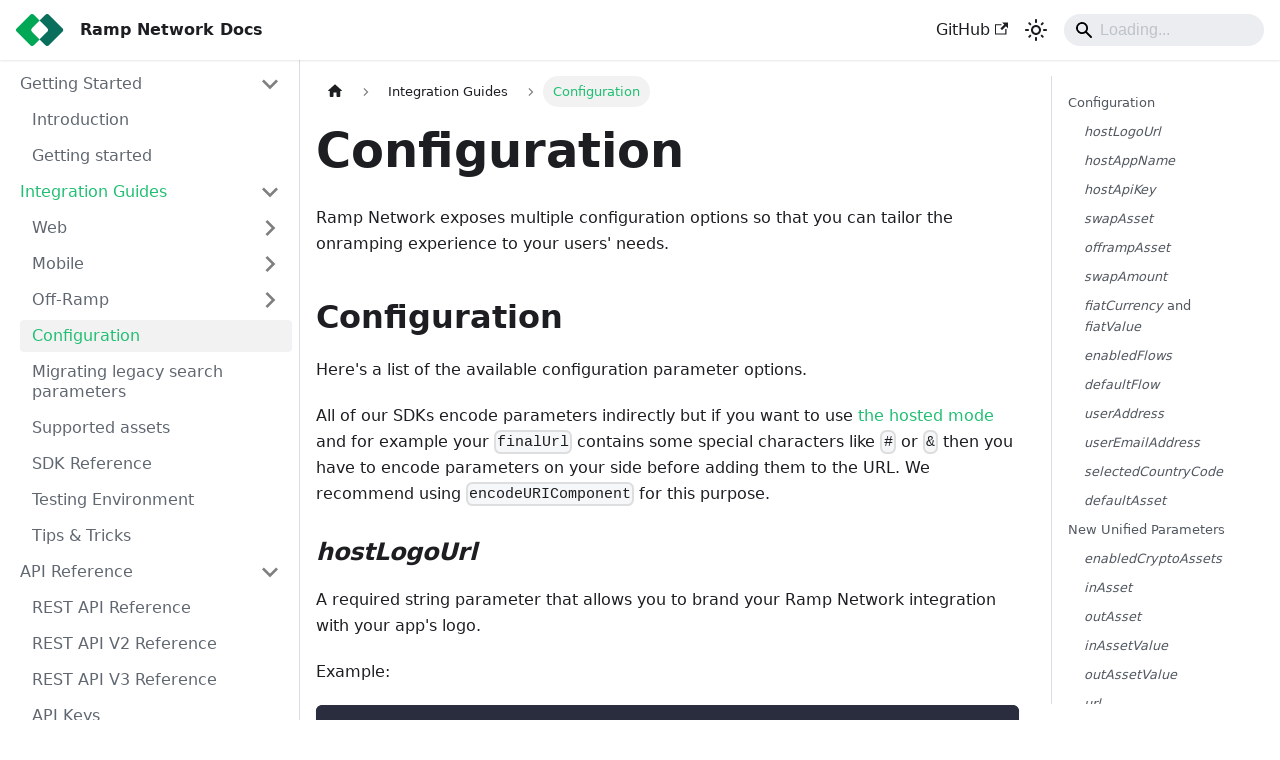

--- FILE ---
content_type: text/html
request_url: https://docs.rampnetwork.com/configuration
body_size: 10481
content:
<!doctype html>
<html lang="en" dir="ltr" class="docs-wrapper plugin-docs plugin-id-default docs-version-current docs-doc-page docs-doc-id-configuration" data-has-hydrated="false">
<head>
<meta charset="UTF-8">
<meta name="generator" content="Docusaurus v3.7.0">
<title data-rh="true">Configuration | Ramp Network Docs</title><meta data-rh="true" name="viewport" content="width=device-width,initial-scale=1"><meta data-rh="true" name="twitter:card" content="summary_large_image"><meta data-rh="true" property="og:url" content="https://docs.rampnetwork.com/configuration"><meta data-rh="true" property="og:locale" content="en"><meta data-rh="true" name="docusaurus_locale" content="en"><meta data-rh="true" name="docsearch:language" content="en"><meta data-rh="true" name="docusaurus_version" content="current"><meta data-rh="true" name="docusaurus_tag" content="docs-default-current"><meta data-rh="true" name="docsearch:version" content="current"><meta data-rh="true" name="docsearch:docusaurus_tag" content="docs-default-current"><meta data-rh="true" property="og:title" content="Configuration | Ramp Network Docs"><meta data-rh="true" name="description" content="Ramp Network exposes multiple configuration options so that you can tailor the onramping experience to your users&#x27; needs."><meta data-rh="true" property="og:description" content="Ramp Network exposes multiple configuration options so that you can tailor the onramping experience to your users&#x27; needs."><link data-rh="true" rel="icon" href="/img/favicon.ico"><link data-rh="true" rel="canonical" href="https://docs.rampnetwork.com/configuration"><link data-rh="true" rel="alternate" href="https://docs.rampnetwork.com/configuration" hreflang="en"><link data-rh="true" rel="alternate" href="https://docs.rampnetwork.com/configuration" hreflang="x-default"><!-- Google Tag Manager -->
<script>!function(e,t,a,n){e[n]=e[n]||[],e[n].push({"gtm.start":(new Date).getTime(),event:"gtm.js"});var r=t.getElementsByTagName(a)[0],m=t.createElement(a);m.async=!0,m.src="https://tr.rampnetwork.com/gtm.js?id=GTM-NBF8PLW",r.parentNode.insertBefore(m,r)}(window,document,"script","dataLayer")</script>
<!-- End Google Tag Manager --><link rel="stylesheet" href="/assets/css/styles.4ad581e0.css">
<script src="/assets/js/runtime~main.b18900cb.js" defer="defer"></script>
<script src="/assets/js/main.e3917b95.js" defer="defer"></script>
</head>
<body class="navigation-with-keyboard">
<script>!function(){function t(t){document.documentElement.setAttribute("data-theme",t)}var e=function(){try{return new URLSearchParams(window.location.search).get("docusaurus-theme")}catch(t){}}()||function(){try{return window.localStorage.getItem("theme")}catch(t){}}();t(null!==e?e:"light")}(),function(){try{const n=new URLSearchParams(window.location.search).entries();for(var[t,e]of n)if(t.startsWith("docusaurus-data-")){var a=t.replace("docusaurus-data-","data-");document.documentElement.setAttribute(a,e)}}catch(t){}}()</script>
<!-- Google Tag Manager (noscript) -->
<noscript><iframe src="https://tr.rampnetwork.com/ns.html?id=GTM-NBF8PLW" height="0" width="0" style="display:none;visibility:hidden"></iframe></noscript>
<!-- End Google Tag Manager (noscript) --><div id="__docusaurus"><div role="region" aria-label="Skip to main content"><a class="skipToContent_ps3t" href="#__docusaurus_skipToContent_fallback">Skip to main content</a></div><nav aria-label="Main" class="navbar navbar--fixed-top"><div class="navbar__inner"><div class="navbar__items"><button aria-label="Toggle navigation bar" aria-expanded="false" class="navbar__toggle clean-btn" type="button"><svg width="30" height="30" viewBox="0 0 30 30" aria-hidden="true"><path stroke="currentColor" stroke-linecap="round" stroke-miterlimit="10" stroke-width="2" d="M4 7h22M4 15h22M4 23h22"></path></svg></button><a class="navbar__brand" href="/"><div class="navbar__logo"><img src="/img/logo-1.svg" alt="Ramp Network logo" class="themedComponent_II15 themedComponent--light__m_y"><img src="/img/logo-1.svg" alt="Ramp Network logo" class="themedComponent_II15 themedComponent--dark_qF_g"></div><b class="navbar__title text--truncate">Ramp Network Docs</b></a></div><div class="navbar__items navbar__items--right"><a href="https://github.com/rampnetwork" target="_blank" rel="noopener noreferrer" class="navbar__item navbar__link">GitHub<svg width="13.5" height="13.5" aria-hidden="true" viewBox="0 0 24 24" class="iconExternalLink_Q6b7"><path fill="currentColor" d="M21 13v10h-21v-19h12v2h-10v15h17v-8h2zm3-12h-10.988l4.035 4-6.977 7.07 2.828 2.828 6.977-7.07 4.125 4.172v-11z"></path></svg></a><div class="toggle_wp76 colorModeToggle_rX_X"><button class="clean-btn toggleButton_pVMG toggleButtonDisabled_eADg" type="button" disabled="" title="Switch between dark and light mode (currently light mode)" aria-label="Switch between dark and light mode (currently light mode)" aria-live="polite" aria-pressed="false"><svg viewBox="0 0 24 24" width="24" height="24" class="lightToggleIcon_muPG"><path fill="currentColor" d="M12,9c1.65,0,3,1.35,3,3s-1.35,3-3,3s-3-1.35-3-3S10.35,9,12,9 M12,7c-2.76,0-5,2.24-5,5s2.24,5,5,5s5-2.24,5-5 S14.76,7,12,7L12,7z M2,13l2,0c0.55,0,1-0.45,1-1s-0.45-1-1-1l-2,0c-0.55,0-1,0.45-1,1S1.45,13,2,13z M20,13l2,0c0.55,0,1-0.45,1-1 s-0.45-1-1-1l-2,0c-0.55,0-1,0.45-1,1S19.45,13,20,13z M11,2v2c0,0.55,0.45,1,1,1s1-0.45,1-1V2c0-0.55-0.45-1-1-1S11,1.45,11,2z M11,20v2c0,0.55,0.45,1,1,1s1-0.45,1-1v-2c0-0.55-0.45-1-1-1C11.45,19,11,19.45,11,20z M5.99,4.58c-0.39-0.39-1.03-0.39-1.41,0 c-0.39,0.39-0.39,1.03,0,1.41l1.06,1.06c0.39,0.39,1.03,0.39,1.41,0s0.39-1.03,0-1.41L5.99,4.58z M18.36,16.95 c-0.39-0.39-1.03-0.39-1.41,0c-0.39,0.39-0.39,1.03,0,1.41l1.06,1.06c0.39,0.39,1.03,0.39,1.41,0c0.39-0.39,0.39-1.03,0-1.41 L18.36,16.95z M19.42,5.99c0.39-0.39,0.39-1.03,0-1.41c-0.39-0.39-1.03-0.39-1.41,0l-1.06,1.06c-0.39,0.39-0.39,1.03,0,1.41 s1.03,0.39,1.41,0L19.42,5.99z M7.05,18.36c0.39-0.39,0.39-1.03,0-1.41c-0.39-0.39-1.03-0.39-1.41,0l-1.06,1.06 c-0.39,0.39-0.39,1.03,0,1.41s1.03,0.39,1.41,0L7.05,18.36z"></path></svg><svg viewBox="0 0 24 24" width="24" height="24" class="darkToggleIcon_S_OX"><path fill="currentColor" d="M9.37,5.51C9.19,6.15,9.1,6.82,9.1,7.5c0,4.08,3.32,7.4,7.4,7.4c0.68,0,1.35-0.09,1.99-0.27C17.45,17.19,14.93,19,12,19 c-3.86,0-7-3.14-7-7C5,9.07,6.81,6.55,9.37,5.51z M12,3c-4.97,0-9,4.03-9,9s4.03,9,9,9s9-4.03,9-9c0-0.46-0.04-0.92-0.1-1.36 c-0.98,1.37-2.58,2.26-4.4,2.26c-2.98,0-5.4-2.42-5.4-5.4c0-1.81,0.89-3.42,2.26-4.4C12.92,3.04,12.46,3,12,3L12,3z"></path></svg></button></div><div class="navbarSearchContainer_I29D"><div class="navbar__search"><span aria-label="expand searchbar" role="button" class="search-icon" tabindex="0"></span><input id="search_input_react" type="search" placeholder="Loading..." aria-label="Search" class="navbar__search-input search-bar" disabled=""></div></div></div></div><div role="presentation" class="navbar-sidebar__backdrop"></div></nav><div id="__docusaurus_skipToContent_fallback" class="main-wrapper mainWrapper_zU5t"><div class="docsWrapper_yF89"><button aria-label="Scroll back to top" class="clean-btn theme-back-to-top-button backToTopButton_BpOq" type="button"></button><div class="docRoot_EXUE"><aside class="theme-doc-sidebar-container docSidebarContainer_mZbt"><div class="sidebarViewport_FMyL"><div class="sidebar_Jupf"><nav aria-label="Docs sidebar" class="menu thin-scrollbar menu_icwh"><ul class="theme-doc-sidebar-menu menu__list"><li class="theme-doc-sidebar-item-category theme-doc-sidebar-item-category-level-1 menu__list-item"><div class="menu__list-item-collapsible"><a class="menu__link menu__link--sublist menu__link--sublist-caret" role="button" aria-expanded="true" href="/">Getting Started</a></div><ul style="display:block;overflow:visible;height:auto" class="menu__list"><li class="theme-doc-sidebar-item-link theme-doc-sidebar-item-link-level-2 menu__list-item"><a class="menu__link" tabindex="0" href="/">Introduction</a></li><li class="theme-doc-sidebar-item-link theme-doc-sidebar-item-link-level-2 menu__list-item"><a class="menu__link" tabindex="0" href="/getting-started">Getting started</a></li></ul></li><li class="theme-doc-sidebar-item-category theme-doc-sidebar-item-category-level-1 menu__list-item"><div class="menu__list-item-collapsible"><a class="menu__link menu__link--sublist menu__link--sublist-caret menu__link--active" role="button" aria-expanded="true" href="/web/quick-start-web">Integration Guides</a></div><ul style="display:block;overflow:visible;height:auto" class="menu__list"><li class="theme-doc-sidebar-item-category theme-doc-sidebar-item-category-level-2 menu__list-item menu__list-item--collapsed"><div class="menu__list-item-collapsible"><a class="menu__link menu__link--sublist menu__link--sublist-caret" role="button" aria-expanded="false" tabindex="0" href="/web/quick-start-web">Web</a></div></li><li class="theme-doc-sidebar-item-category theme-doc-sidebar-item-category-level-2 menu__list-item menu__list-item--collapsed"><div class="menu__list-item-collapsible"><a class="menu__link menu__link--sublist menu__link--sublist-caret" role="button" aria-expanded="false" tabindex="0" href="/mobile/ios-sdk">Mobile</a></div></li><li class="theme-doc-sidebar-item-category theme-doc-sidebar-item-category-level-2 menu__list-item menu__list-item--collapsed"><div class="menu__list-item-collapsible"><a class="menu__link menu__link--sublist menu__link--sublist-caret" role="button" aria-expanded="false" tabindex="0" href="/off-ramp">Off-Ramp</a></div></li><li class="theme-doc-sidebar-item-link theme-doc-sidebar-item-link-level-2 menu__list-item"><a class="menu__link menu__link--active" aria-current="page" tabindex="0" href="/configuration">Configuration</a></li><li class="theme-doc-sidebar-item-link theme-doc-sidebar-item-link-level-2 menu__list-item"><a class="menu__link" tabindex="0" href="/search-params-migration">Migrating legacy search parameters</a></li><li class="theme-doc-sidebar-item-link theme-doc-sidebar-item-link-level-2 menu__list-item"><a class="menu__link" tabindex="0" href="/assets">Supported assets</a></li><li class="theme-doc-sidebar-item-link theme-doc-sidebar-item-link-level-2 menu__list-item"><a class="menu__link" tabindex="0" href="/sdk-reference">SDK Reference</a></li><li class="theme-doc-sidebar-item-link theme-doc-sidebar-item-link-level-2 menu__list-item"><a class="menu__link" tabindex="0" href="/testing-environment">Testing Environment</a></li><li class="theme-doc-sidebar-item-link theme-doc-sidebar-item-link-level-2 menu__list-item"><a class="menu__link" tabindex="0" href="/tips-tricks">Tips &amp; Tricks</a></li></ul></li><li class="theme-doc-sidebar-item-category theme-doc-sidebar-item-category-level-1 menu__list-item"><div class="menu__list-item-collapsible"><a class="menu__link menu__link--sublist menu__link--sublist-caret" role="button" aria-expanded="true" href="/rest-api-reference">API Reference</a></div><ul style="display:block;overflow:visible;height:auto" class="menu__list"><li class="theme-doc-sidebar-item-link theme-doc-sidebar-item-link-level-2 menu__list-item"><a class="menu__link" tabindex="0" href="/rest-api-reference">REST API Reference</a></li><li class="theme-doc-sidebar-item-link theme-doc-sidebar-item-link-level-2 menu__list-item"><a class="menu__link" tabindex="0" href="/rest-api-v2-reference">REST API V2 Reference</a></li><li class="theme-doc-sidebar-item-link theme-doc-sidebar-item-link-level-2 menu__list-item"><a class="menu__link" tabindex="0" href="/rest-api-v3-reference">REST API V3 Reference</a></li><li class="theme-doc-sidebar-item-link theme-doc-sidebar-item-link-level-2 menu__list-item"><a class="menu__link" tabindex="0" href="/api-keys">API Keys</a></li><li class="theme-doc-sidebar-item-link theme-doc-sidebar-item-link-level-2 menu__list-item"><a class="menu__link" tabindex="0" href="/events">Events</a></li><li class="theme-doc-sidebar-item-link theme-doc-sidebar-item-link-level-2 menu__list-item"><a class="menu__link" tabindex="0" href="/webhooks">Webhooks</a></li><li class="theme-doc-sidebar-item-link theme-doc-sidebar-item-link-level-2 menu__list-item"><a class="menu__link" tabindex="0" href="/rate-limiting">Rate Limiting</a></li></ul></li><li class="theme-doc-sidebar-item-category theme-doc-sidebar-item-category-level-1 menu__list-item"><div class="menu__list-item-collapsible"><a class="menu__link menu__link--sublist menu__link--sublist-caret" role="button" aria-expanded="true" href="/useful-links">Other</a></div><ul style="display:block;overflow:visible;height:auto" class="menu__list"><li class="theme-doc-sidebar-item-link theme-doc-sidebar-item-link-level-2 menu__list-item"><a class="menu__link" tabindex="0" href="/useful-links">Useful links</a></li></ul></li></ul></nav></div></div></aside><main class="docMainContainer_K6jm"><div class="container padding-top--md padding-bottom--lg"><div class="row"><div class="col docItemCol_XzQk"><div class="docItemContainer_shFK"><article><nav class="theme-doc-breadcrumbs breadcrumbsContainer_MNHk" aria-label="Breadcrumbs"><ul class="breadcrumbs" itemscope="" itemtype="https://schema.org/BreadcrumbList"><li class="breadcrumbs__item"><a aria-label="Home page" class="breadcrumbs__link" href="/"><svg viewBox="0 0 24 24" class="breadcrumbHomeIcon_OFb5"><path d="M10 19v-5h4v5c0 .55.45 1 1 1h3c.55 0 1-.45 1-1v-7h1.7c.46 0 .68-.57.33-.87L12.67 3.6c-.38-.34-.96-.34-1.34 0l-8.36 7.53c-.34.3-.13.87.33.87H5v7c0 .55.45 1 1 1h3c.55 0 1-.45 1-1z" fill="currentColor"></path></svg></a></li><li class="breadcrumbs__item"><span class="breadcrumbs__link">Integration Guides</span><meta itemprop="position" content="1"></li><li itemscope="" itemprop="itemListElement" itemtype="https://schema.org/ListItem" class="breadcrumbs__item breadcrumbs__item--active"><span class="breadcrumbs__link" itemprop="name">Configuration</span><meta itemprop="position" content="2"></li></ul></nav><div class="tocCollapsible_VzyF theme-doc-toc-mobile tocMobile_UhRM"><button type="button" class="clean-btn tocCollapsibleButton__rin">On this page</button></div><div class="theme-doc-markdown markdown"><header><h1>Configuration</h1></header><p>Ramp Network exposes multiple configuration options so that you can tailor the onramping experience to your users&#x27; needs.</p>
<h2 class="anchor anchorWithStickyNavbar_CXaF" id="configuration">Configuration<a href="#configuration" class="hash-link" aria-label="Direct link to Configuration" title="Direct link to Configuration">​</a></h2>
<p>Here&#x27;s a list of the available configuration parameter options.</p>
<p>All of our SDKs encode parameters indirectly but if you want to use <a href="/web/quick-start-hosted">the hosted mode</a> and for example your <code>finalUrl</code> contains some special characters like <code>#</code> or <code>&amp;</code> then you have to encode parameters on your side before adding them to the URL. We recommend using <code>encodeURIComponent</code> for this purpose.</p>
<h3 class="anchor anchorWithStickyNavbar_CXaF" id="hostlogourl"><em>hostLogoUrl</em><a href="#hostlogourl" class="hash-link" aria-label="Direct link to hostlogourl" title="Direct link to hostlogourl">​</a></h3>
<p>A required string parameter that allows you to brand your Ramp Network integration with your app&#x27;s logo.</p>
<p>Example:</p>
<div class="language-typescript codeBlockContainer_Pwsb theme-code-block" style="--prism-color:#bfc7d5;--prism-background-color:#292d3e"><div class="codeBlockContent__uKN"><pre tabindex="0" class="prism-code language-typescript codeBlock_vdv0 thin-scrollbar" style="color:#bfc7d5;background-color:#292d3e"><code class="codeBlockLines_c4f8"><span class="token-line" style="color:#bfc7d5"><span class="token keyword" style="font-style:italic">new</span><span class="token plain"> </span><span class="token class-name" style="color:rgb(255, 203, 107)">RampInstantSDK</span><span class="token punctuation" style="color:rgb(199, 146, 234)">(</span><span class="token punctuation" style="color:rgb(199, 146, 234)">{</span><span class="token plain"> </span><span class="token operator" style="color:rgb(137, 221, 255)">...</span><span class="token plain">rest</span><span class="token punctuation" style="color:rgb(199, 146, 234)">,</span><span class="token plain"> hostLogoUrl</span><span class="token operator" style="color:rgb(137, 221, 255)">:</span><span class="token plain"> </span><span class="token string" style="color:rgb(195, 232, 141)">&#x27;https://example.com/logo.png&#x27;</span><span class="token plain"> </span><span class="token punctuation" style="color:rgb(199, 146, 234)">}</span><span class="token punctuation" style="color:rgb(199, 146, 234)">)</span><span class="token punctuation" style="color:rgb(199, 146, 234)">;</span><br></span></code></pre><div class="buttonGroup_UP3Z"><button type="button" aria-label="Copy code to clipboard" title="Copy" class="clean-btn"><span class="copyButtonIcons_Eob1" aria-hidden="true"><svg viewBox="0 0 24 24" class="copyButtonIcon_jGyN"><path fill="currentColor" d="M19,21H8V7H19M19,5H8A2,2 0 0,0 6,7V21A2,2 0 0,0 8,23H19A2,2 0 0,0 21,21V7A2,2 0 0,0 19,5M16,1H4A2,2 0 0,0 2,3V17H4V3H16V1Z"></path></svg><svg viewBox="0 0 24 24" class="copyButtonSuccessIcon_luOj"><path fill="currentColor" d="M21,7L9,19L3.5,13.5L4.91,12.09L9,16.17L19.59,5.59L21,7Z"></path></svg></span></button></div></div></div>
<h3 class="anchor anchorWithStickyNavbar_CXaF" id="hostappname"><em>hostAppName</em><a href="#hostappname" class="hash-link" aria-label="Direct link to hostappname" title="Direct link to hostappname">​</a></h3>
<p>A required string parameter that allows you to brand your Ramp Network integration with your app&#x27;s name.</p>
<p>Example:</p>
<div class="language-typescript codeBlockContainer_Pwsb theme-code-block" style="--prism-color:#bfc7d5;--prism-background-color:#292d3e"><div class="codeBlockContent__uKN"><pre tabindex="0" class="prism-code language-typescript codeBlock_vdv0 thin-scrollbar" style="color:#bfc7d5;background-color:#292d3e"><code class="codeBlockLines_c4f8"><span class="token-line" style="color:#bfc7d5"><span class="token keyword" style="font-style:italic">new</span><span class="token plain"> </span><span class="token class-name" style="color:rgb(255, 203, 107)">RampInstantSDK</span><span class="token punctuation" style="color:rgb(199, 146, 234)">(</span><span class="token punctuation" style="color:rgb(199, 146, 234)">{</span><span class="token plain"> </span><span class="token operator" style="color:rgb(137, 221, 255)">...</span><span class="token plain">rest</span><span class="token punctuation" style="color:rgb(199, 146, 234)">,</span><span class="token plain"> hostAppName</span><span class="token operator" style="color:rgb(137, 221, 255)">:</span><span class="token plain"> </span><span class="token string" style="color:rgb(195, 232, 141)">&#x27;Maker DAO&#x27;</span><span class="token plain"> </span><span class="token punctuation" style="color:rgb(199, 146, 234)">}</span><span class="token punctuation" style="color:rgb(199, 146, 234)">)</span><span class="token punctuation" style="color:rgb(199, 146, 234)">;</span><br></span></code></pre><div class="buttonGroup_UP3Z"><button type="button" aria-label="Copy code to clipboard" title="Copy" class="clean-btn"><span class="copyButtonIcons_Eob1" aria-hidden="true"><svg viewBox="0 0 24 24" class="copyButtonIcon_jGyN"><path fill="currentColor" d="M19,21H8V7H19M19,5H8A2,2 0 0,0 6,7V21A2,2 0 0,0 8,23H19A2,2 0 0,0 21,21V7A2,2 0 0,0 19,5M16,1H4A2,2 0 0,0 2,3V17H4V3H16V1Z"></path></svg><svg viewBox="0 0 24 24" class="copyButtonSuccessIcon_luOj"><path fill="currentColor" d="M21,7L9,19L3.5,13.5L4.91,12.09L9,16.17L19.59,5.59L21,7Z"></path></svg></span></button></div></div></div>
<h3 class="anchor anchorWithStickyNavbar_CXaF" id="hostapikey"><em>hostApiKey</em><a href="#hostapikey" class="hash-link" aria-label="Direct link to hostapikey" title="Direct link to hostapikey">​</a></h3>
<p>A required string parameter that allows our system to properly recognize and count purchases made through your API integration. If you don&#x27;t have an API key yet, you can find info on how to get one <a href="https://support.rampnetwork.com/en/articles/13060-how-can-i-add-ramp-s-sdk-to-my-product" target="_blank" rel="noopener noreferrer">here</a></p>
<p>Example:</p>
<div class="language-typescript codeBlockContainer_Pwsb theme-code-block" style="--prism-color:#bfc7d5;--prism-background-color:#292d3e"><div class="codeBlockContent__uKN"><pre tabindex="0" class="prism-code language-typescript codeBlock_vdv0 thin-scrollbar" style="color:#bfc7d5;background-color:#292d3e"><code class="codeBlockLines_c4f8"><span class="token-line" style="color:#bfc7d5"><span class="token keyword" style="font-style:italic">new</span><span class="token plain"> </span><span class="token class-name" style="color:rgb(255, 203, 107)">RampInstantSDK</span><span class="token punctuation" style="color:rgb(199, 146, 234)">(</span><span class="token punctuation" style="color:rgb(199, 146, 234)">{</span><span class="token plain"> </span><span class="token operator" style="color:rgb(137, 221, 255)">...</span><span class="token plain">rest</span><span class="token punctuation" style="color:rgb(199, 146, 234)">,</span><span class="token plain"> hostApiKey</span><span class="token operator" style="color:rgb(137, 221, 255)">:</span><span class="token plain"> </span><span class="token string" style="color:rgb(195, 232, 141)">&#x27;the API key you received&#x27;</span><span class="token plain"> </span><span class="token punctuation" style="color:rgb(199, 146, 234)">}</span><span class="token punctuation" style="color:rgb(199, 146, 234)">)</span><span class="token punctuation" style="color:rgb(199, 146, 234)">;</span><br></span></code></pre><div class="buttonGroup_UP3Z"><button type="button" aria-label="Copy code to clipboard" title="Copy" class="clean-btn"><span class="copyButtonIcons_Eob1" aria-hidden="true"><svg viewBox="0 0 24 24" class="copyButtonIcon_jGyN"><path fill="currentColor" d="M19,21H8V7H19M19,5H8A2,2 0 0,0 6,7V21A2,2 0 0,0 8,23H19A2,2 0 0,0 21,21V7A2,2 0 0,0 19,5M16,1H4A2,2 0 0,0 2,3V17H4V3H16V1Z"></path></svg><svg viewBox="0 0 24 24" class="copyButtonSuccessIcon_luOj"><path fill="currentColor" d="M21,7L9,19L3.5,13.5L4.91,12.09L9,16.17L19.59,5.59L21,7Z"></path></svg></span></button></div></div></div>
<h3 class="anchor anchorWithStickyNavbar_CXaF" id="swapasset"><em>swapAsset</em><a href="#swapasset" class="hash-link" aria-label="Direct link to swapasset" title="Direct link to swapasset">​</a></h3>
<blockquote>
<p><strong>⚠️ Deprecated</strong>: This parameter is deprecated. Use <a href="#enabledcryptoassets"><code>enabledCryptoAssets</code></a> instead, which provides a unified way to configure available crypto assets across all flows. See the <a href="/search-params-migration">search parameters migration guide</a> for migration details.</p>
</blockquote>
<p>An optional string parameter that sets a list of available crypto assets for user to choose from. If passed with a single asset, this parameter pre-sets the given asset for the user as the only option. If passed as a list (for example, <code>swapAsset=ETH_DAI,ETH_ETH,ETH_USDC</code>), it sets the available assets to the user with the first asset as the default selection. If left blank, the user will choose an asset on their own from all available assets. The list of all available assets can be accessed with <a href="/rest-api-reference#available-assets-and-prices"><code>GET /host-api/assets</code> endpoint</a>.</p>
<p>Additionally there is possibility to pass asset chain as a value (e.g. <code>ETH</code>, <code>FLOW</code>). When chain is passed it needs to to be suffixed with <code>_*</code> (e.g. <code>ETH_*</code>, <code>FLOW_*</code>). All symbols for provided chain will be parsed automatically (e.g <code>ETH_*</code> will be parsed as <code>ETH_DAI,ETH_USDC,ETH_USDS,ETH_USDT</code>). Chains and symbols could be mixed (e.g. <code>MATIC_*,ETH_ETH</code>). When providing only asset chain as argument, its assets could be used in <code>defaultAsset</code> param (e.g. <code>swapAsset=ETH_*&amp;defaultAsset=ETH_DAI</code>).</p>
<p>Example:</p>
<div class="language-typescript codeBlockContainer_Pwsb theme-code-block" style="--prism-color:#bfc7d5;--prism-background-color:#292d3e"><div class="codeBlockContent__uKN"><pre tabindex="0" class="prism-code language-typescript codeBlock_vdv0 thin-scrollbar" style="color:#bfc7d5;background-color:#292d3e"><code class="codeBlockLines_c4f8"><span class="token-line" style="color:#bfc7d5"><span class="token keyword" style="font-style:italic">new</span><span class="token plain"> </span><span class="token class-name" style="color:rgb(255, 203, 107)">RampInstantSDK</span><span class="token punctuation" style="color:rgb(199, 146, 234)">(</span><span class="token punctuation" style="color:rgb(199, 146, 234)">{</span><span class="token plain"> </span><span class="token operator" style="color:rgb(137, 221, 255)">...</span><span class="token plain">rest</span><span class="token punctuation" style="color:rgb(199, 146, 234)">,</span><span class="token plain"> swapAsset</span><span class="token operator" style="color:rgb(137, 221, 255)">:</span><span class="token plain"> </span><span class="token string" style="color:rgb(195, 232, 141)">&#x27;ETH_ETH&#x27;</span><span class="token plain"> </span><span class="token punctuation" style="color:rgb(199, 146, 234)">}</span><span class="token punctuation" style="color:rgb(199, 146, 234)">)</span><span class="token punctuation" style="color:rgb(199, 146, 234)">;</span><br></span></code></pre><div class="buttonGroup_UP3Z"><button type="button" aria-label="Copy code to clipboard" title="Copy" class="clean-btn"><span class="copyButtonIcons_Eob1" aria-hidden="true"><svg viewBox="0 0 24 24" class="copyButtonIcon_jGyN"><path fill="currentColor" d="M19,21H8V7H19M19,5H8A2,2 0 0,0 6,7V21A2,2 0 0,0 8,23H19A2,2 0 0,0 21,21V7A2,2 0 0,0 19,5M16,1H4A2,2 0 0,0 2,3V17H4V3H16V1Z"></path></svg><svg viewBox="0 0 24 24" class="copyButtonSuccessIcon_luOj"><path fill="currentColor" d="M21,7L9,19L3.5,13.5L4.91,12.09L9,16.17L19.59,5.59L21,7Z"></path></svg></span></button></div></div></div>
<h3 class="anchor anchorWithStickyNavbar_CXaF" id="offrampasset"><em>offrampAsset</em><a href="#offrampasset" class="hash-link" aria-label="Direct link to offrampasset" title="Direct link to offrampasset">​</a></h3>
<blockquote>
<p><strong>⚠️ Deprecated</strong>: This parameter is deprecated. Use <a href="#enabledcryptoassets"><code>enabledCryptoAssets</code></a> instead, which provides a unified way to configure available crypto assets across all flows. See the <a href="/search-params-migration">search parameters migration guide</a> for migration details.</p>
</blockquote>
<p>An optional string parameter, works exactly the same as <a href="/configuration#swapasset">swapAsset</a> but applies only for off-ramp.</p>
<p>Example:</p>
<div class="language-typescript codeBlockContainer_Pwsb theme-code-block" style="--prism-color:#bfc7d5;--prism-background-color:#292d3e"><div class="codeBlockContent__uKN"><pre tabindex="0" class="prism-code language-typescript codeBlock_vdv0 thin-scrollbar" style="color:#bfc7d5;background-color:#292d3e"><code class="codeBlockLines_c4f8"><span class="token-line" style="color:#bfc7d5"><span class="token keyword" style="font-style:italic">new</span><span class="token plain"> </span><span class="token class-name" style="color:rgb(255, 203, 107)">RampInstantSDK</span><span class="token punctuation" style="color:rgb(199, 146, 234)">(</span><span class="token punctuation" style="color:rgb(199, 146, 234)">{</span><span class="token plain"> </span><span class="token operator" style="color:rgb(137, 221, 255)">...</span><span class="token plain">rest</span><span class="token punctuation" style="color:rgb(199, 146, 234)">,</span><span class="token plain"> offrampAsset</span><span class="token operator" style="color:rgb(137, 221, 255)">:</span><span class="token plain"> </span><span class="token string" style="color:rgb(195, 232, 141)">&#x27;ETH_ETH&#x27;</span><span class="token plain"> </span><span class="token punctuation" style="color:rgb(199, 146, 234)">}</span><span class="token punctuation" style="color:rgb(199, 146, 234)">)</span><span class="token punctuation" style="color:rgb(199, 146, 234)">;</span><br></span></code></pre><div class="buttonGroup_UP3Z"><button type="button" aria-label="Copy code to clipboard" title="Copy" class="clean-btn"><span class="copyButtonIcons_Eob1" aria-hidden="true"><svg viewBox="0 0 24 24" class="copyButtonIcon_jGyN"><path fill="currentColor" d="M19,21H8V7H19M19,5H8A2,2 0 0,0 6,7V21A2,2 0 0,0 8,23H19A2,2 0 0,0 21,21V7A2,2 0 0,0 19,5M16,1H4A2,2 0 0,0 2,3V17H4V3H16V1Z"></path></svg><svg viewBox="0 0 24 24" class="copyButtonSuccessIcon_luOj"><path fill="currentColor" d="M21,7L9,19L3.5,13.5L4.91,12.09L9,16.17L19.59,5.59L21,7Z"></path></svg></span></button></div></div></div>
<h3 class="anchor anchorWithStickyNavbar_CXaF" id="swapamount"><em>swapAmount</em><a href="#swapamount" class="hash-link" aria-label="Direct link to swapamount" title="Direct link to swapamount">​</a></h3>
<blockquote>
<p><strong>⚠️ Deprecated</strong>: This parameter is deprecated. Use <a href="#inassetvalue"><code>inAssetValue</code></a> or <a href="#outassetvalue"><code>outAssetValue</code></a> instead, depending on the flow. See the <a href="/search-params-migration">search parameters migration guide</a> for migration details.</p>
</blockquote>
<p>An optional int parameter that pre-sets the amount of crypto your user will buy. If left blank, the user will choose the amount on their own.</p>
<p>Note: the amount should be provided in wei or token units.</p>
<p>Example:</p>
<div class="language-typescript codeBlockContainer_Pwsb theme-code-block" style="--prism-color:#bfc7d5;--prism-background-color:#292d3e"><div class="codeBlockContent__uKN"><pre tabindex="0" class="prism-code language-typescript codeBlock_vdv0 thin-scrollbar" style="color:#bfc7d5;background-color:#292d3e"><code class="codeBlockLines_c4f8"><span class="token-line" style="color:#bfc7d5"><span class="token keyword" style="font-style:italic">new</span><span class="token plain"> </span><span class="token class-name" style="color:rgb(255, 203, 107)">RampInstantSDK</span><span class="token punctuation" style="color:rgb(199, 146, 234)">(</span><span class="token punctuation" style="color:rgb(199, 146, 234)">{</span><span class="token plain"> </span><span class="token operator" style="color:rgb(137, 221, 255)">...</span><span class="token plain">rest</span><span class="token punctuation" style="color:rgb(199, 146, 234)">,</span><span class="token plain"> swapAmount</span><span class="token operator" style="color:rgb(137, 221, 255)">:</span><span class="token plain"> </span><span class="token number" style="color:rgb(247, 140, 108)">10000000000000</span><span class="token plain"> </span><span class="token punctuation" style="color:rgb(199, 146, 234)">}</span><span class="token punctuation" style="color:rgb(199, 146, 234)">)</span><span class="token punctuation" style="color:rgb(199, 146, 234)">;</span><br></span></code></pre><div class="buttonGroup_UP3Z"><button type="button" aria-label="Copy code to clipboard" title="Copy" class="clean-btn"><span class="copyButtonIcons_Eob1" aria-hidden="true"><svg viewBox="0 0 24 24" class="copyButtonIcon_jGyN"><path fill="currentColor" d="M19,21H8V7H19M19,5H8A2,2 0 0,0 6,7V21A2,2 0 0,0 8,23H19A2,2 0 0,0 21,21V7A2,2 0 0,0 19,5M16,1H4A2,2 0 0,0 2,3V17H4V3H16V1Z"></path></svg><svg viewBox="0 0 24 24" class="copyButtonSuccessIcon_luOj"><path fill="currentColor" d="M21,7L9,19L3.5,13.5L4.91,12.09L9,16.17L19.59,5.59L21,7Z"></path></svg></span></button></div></div></div>
<h3 class="anchor anchorWithStickyNavbar_CXaF" id="fiatcurrency-and-fiatvalue"><em>fiatCurrency</em> and <em>fiatValue</em><a href="#fiatcurrency-and-fiatvalue" class="hash-link" aria-label="Direct link to fiatcurrency-and-fiatvalue" title="Direct link to fiatcurrency-and-fiatvalue">​</a></h3>
<blockquote>
<p><strong>⚠️ Deprecated</strong>: These parameters are deprecated. Use <a href="#inasset"><code>inAsset</code></a>/<a href="#outasset"><code>outAsset</code></a> for currency/asset selection and <a href="#inassetvalue"><code>inAssetValue</code></a>/<a href="#outassetvalue"><code>outAssetValue</code></a> for values instead, depending on the flow. See the <a href="/search-params-migration">search parameters migration guide</a> for migration details.</p>
</blockquote>
<p><code>fiatCurrency</code> (string) and <code>fiatValue</code> (float) are two optional parameters that allow you to pre-set the total fiat value and currency of the purchase that will be suggested to the user.</p>
<p><code>fiatCurrency</code> can be used as a standalone parameter or together with <code>fiatValue</code>. Using <code>fiatValue</code> without <code>fiatCurrency</code> is not supported.</p>
<p>Passing <code>fiatCurrency</code> alone pre-sets the currency on the widget but if the given currency is not supported in the user&#x27;s country there is a fallback to the country&#x27;s default currency.</p>
<p>Passing both parameters together additionally pre-sets the total fiat value of the transaction. If the provided currency is not available for the payment method chosen by the user, we will recalculate the purchase amount into the user-selected fiat currency.</p>
<p>Example:</p>
<div class="language-typescript codeBlockContainer_Pwsb theme-code-block" style="--prism-color:#bfc7d5;--prism-background-color:#292d3e"><div class="codeBlockContent__uKN"><pre tabindex="0" class="prism-code language-typescript codeBlock_vdv0 thin-scrollbar" style="color:#bfc7d5;background-color:#292d3e"><code class="codeBlockLines_c4f8"><span class="token-line" style="color:#bfc7d5"><span class="token keyword" style="font-style:italic">new</span><span class="token plain"> </span><span class="token class-name" style="color:rgb(255, 203, 107)">RampInstantSDK</span><span class="token punctuation" style="color:rgb(199, 146, 234)">(</span><span class="token punctuation" style="color:rgb(199, 146, 234)">{</span><span class="token plain"> </span><span class="token operator" style="color:rgb(137, 221, 255)">...</span><span class="token plain">rest</span><span class="token punctuation" style="color:rgb(199, 146, 234)">,</span><span class="token plain"> fiatCurrency</span><span class="token operator" style="color:rgb(137, 221, 255)">:</span><span class="token plain"> </span><span class="token string" style="color:rgb(195, 232, 141)">&#x27;GBP&#x27;</span><span class="token punctuation" style="color:rgb(199, 146, 234)">,</span><span class="token plain"> fiatValue</span><span class="token operator" style="color:rgb(137, 221, 255)">:</span><span class="token plain"> </span><span class="token number" style="color:rgb(247, 140, 108)">10.0</span><span class="token plain"> </span><span class="token punctuation" style="color:rgb(199, 146, 234)">}</span><span class="token punctuation" style="color:rgb(199, 146, 234)">)</span><span class="token punctuation" style="color:rgb(199, 146, 234)">;</span><br></span></code></pre><div class="buttonGroup_UP3Z"><button type="button" aria-label="Copy code to clipboard" title="Copy" class="clean-btn"><span class="copyButtonIcons_Eob1" aria-hidden="true"><svg viewBox="0 0 24 24" class="copyButtonIcon_jGyN"><path fill="currentColor" d="M19,21H8V7H19M19,5H8A2,2 0 0,0 6,7V21A2,2 0 0,0 8,23H19A2,2 0 0,0 21,21V7A2,2 0 0,0 19,5M16,1H4A2,2 0 0,0 2,3V17H4V3H16V1Z"></path></svg><svg viewBox="0 0 24 24" class="copyButtonSuccessIcon_luOj"><path fill="currentColor" d="M21,7L9,19L3.5,13.5L4.91,12.09L9,16.17L19.59,5.59L21,7Z"></path></svg></span></button></div></div></div>
<h3 class="anchor anchorWithStickyNavbar_CXaF" id="enabledflows"><em>enabledFlows</em><a href="#enabledflows" class="hash-link" aria-label="Direct link to enabledflows" title="Direct link to enabledflows">​</a></h3>
<p>An optional array of strings parameter that selects which modes are available on the widget. Acceptable values <code>ONRAMP</code> - for buying crypto, <code>OFFRAMP</code> - for selling crypto. If <code>defaultFlow</code> is not provided first item from the array is treated as <code>defaultFlow</code>. For <a href="/web/quick-start-hosted">the hosted mode</a> value should be passed as comma separated string e.g. <code>ONRAMP,OFFRAMP</code>.
Default value <code>[&#x27;ONRAMP&#x27;]</code>.</p>
<p>Example:</p>
<div class="language-typescript codeBlockContainer_Pwsb theme-code-block" style="--prism-color:#bfc7d5;--prism-background-color:#292d3e"><div class="codeBlockContent__uKN"><pre tabindex="0" class="prism-code language-typescript codeBlock_vdv0 thin-scrollbar" style="color:#bfc7d5;background-color:#292d3e"><code class="codeBlockLines_c4f8"><span class="token-line" style="color:#bfc7d5"><span class="token keyword" style="font-style:italic">new</span><span class="token plain"> </span><span class="token class-name" style="color:rgb(255, 203, 107)">RampInstantSDK</span><span class="token punctuation" style="color:rgb(199, 146, 234)">(</span><span class="token punctuation" style="color:rgb(199, 146, 234)">{</span><span class="token plain"> </span><span class="token operator" style="color:rgb(137, 221, 255)">...</span><span class="token plain">rest</span><span class="token punctuation" style="color:rgb(199, 146, 234)">,</span><span class="token plain"> enabledFlows</span><span class="token operator" style="color:rgb(137, 221, 255)">:</span><span class="token plain"> </span><span class="token punctuation" style="color:rgb(199, 146, 234)">[</span><span class="token string" style="color:rgb(195, 232, 141)">&#x27;ONRAMP&#x27;</span><span class="token punctuation" style="color:rgb(199, 146, 234)">,</span><span class="token plain"> </span><span class="token string" style="color:rgb(195, 232, 141)">&#x27;OFFRAMP&#x27;</span><span class="token punctuation" style="color:rgb(199, 146, 234)">]</span><span class="token plain"> </span><span class="token punctuation" style="color:rgb(199, 146, 234)">}</span><span class="token punctuation" style="color:rgb(199, 146, 234)">)</span><span class="token punctuation" style="color:rgb(199, 146, 234)">;</span><br></span></code></pre><div class="buttonGroup_UP3Z"><button type="button" aria-label="Copy code to clipboard" title="Copy" class="clean-btn"><span class="copyButtonIcons_Eob1" aria-hidden="true"><svg viewBox="0 0 24 24" class="copyButtonIcon_jGyN"><path fill="currentColor" d="M19,21H8V7H19M19,5H8A2,2 0 0,0 6,7V21A2,2 0 0,0 8,23H19A2,2 0 0,0 21,21V7A2,2 0 0,0 19,5M16,1H4A2,2 0 0,0 2,3V17H4V3H16V1Z"></path></svg><svg viewBox="0 0 24 24" class="copyButtonSuccessIcon_luOj"><path fill="currentColor" d="M21,7L9,19L3.5,13.5L4.91,12.09L9,16.17L19.59,5.59L21,7Z"></path></svg></span></button></div></div></div>
<h3 class="anchor anchorWithStickyNavbar_CXaF" id="defaultflow"><em>defaultFlow</em><a href="#defaultflow" class="hash-link" aria-label="Direct link to defaultflow" title="Direct link to defaultflow">​</a></h3>
<p>An optional string parameter that selects default mode of the widget. Acceptable values <code>ONRAMP</code> - for buying crypto, <code>OFFRAMP</code> - for selling crypto.
Default value <code>ONRAMP</code></p>
<p>Example:</p>
<div class="language-typescript codeBlockContainer_Pwsb theme-code-block" style="--prism-color:#bfc7d5;--prism-background-color:#292d3e"><div class="codeBlockContent__uKN"><pre tabindex="0" class="prism-code language-typescript codeBlock_vdv0 thin-scrollbar" style="color:#bfc7d5;background-color:#292d3e"><code class="codeBlockLines_c4f8"><span class="token-line" style="color:#bfc7d5"><span class="token keyword" style="font-style:italic">new</span><span class="token plain"> </span><span class="token class-name" style="color:rgb(255, 203, 107)">RampInstantSDK</span><span class="token punctuation" style="color:rgb(199, 146, 234)">(</span><span class="token punctuation" style="color:rgb(199, 146, 234)">{</span><span class="token plain"> </span><span class="token operator" style="color:rgb(137, 221, 255)">...</span><span class="token plain">rest</span><span class="token punctuation" style="color:rgb(199, 146, 234)">,</span><span class="token plain"> defaultFlow</span><span class="token operator" style="color:rgb(137, 221, 255)">:</span><span class="token plain"> </span><span class="token string" style="color:rgb(195, 232, 141)">&#x27;ONRAMP&#x27;</span><span class="token plain"> </span><span class="token punctuation" style="color:rgb(199, 146, 234)">}</span><span class="token punctuation" style="color:rgb(199, 146, 234)">)</span><span class="token punctuation" style="color:rgb(199, 146, 234)">;</span><br></span></code></pre><div class="buttonGroup_UP3Z"><button type="button" aria-label="Copy code to clipboard" title="Copy" class="clean-btn"><span class="copyButtonIcons_Eob1" aria-hidden="true"><svg viewBox="0 0 24 24" class="copyButtonIcon_jGyN"><path fill="currentColor" d="M19,21H8V7H19M19,5H8A2,2 0 0,0 6,7V21A2,2 0 0,0 8,23H19A2,2 0 0,0 21,21V7A2,2 0 0,0 19,5M16,1H4A2,2 0 0,0 2,3V17H4V3H16V1Z"></path></svg><svg viewBox="0 0 24 24" class="copyButtonSuccessIcon_luOj"><path fill="currentColor" d="M21,7L9,19L3.5,13.5L4.91,12.09L9,16.17L19.59,5.59L21,7Z"></path></svg></span></button></div></div></div>
<h3 class="anchor anchorWithStickyNavbar_CXaF" id="useraddress"><em>userAddress</em><a href="#useraddress" class="hash-link" aria-label="Direct link to useraddress" title="Direct link to useraddress">​</a></h3>
<p>An optional string parameter that pre-sets the address the crypto will be sent to. For off-ramp, will be treated as a source address from which the crypto will be sent from.</p>
<p>Example:</p>
<div class="language-typescript codeBlockContainer_Pwsb theme-code-block" style="--prism-color:#bfc7d5;--prism-background-color:#292d3e"><div class="codeBlockContent__uKN"><pre tabindex="0" class="prism-code language-typescript codeBlock_vdv0 thin-scrollbar" style="color:#bfc7d5;background-color:#292d3e"><code class="codeBlockLines_c4f8"><span class="token-line" style="color:#bfc7d5"><span class="token keyword" style="font-style:italic">new</span><span class="token plain"> </span><span class="token class-name" style="color:rgb(255, 203, 107)">RampInstantSDK</span><span class="token punctuation" style="color:rgb(199, 146, 234)">(</span><span class="token punctuation" style="color:rgb(199, 146, 234)">{</span><span class="token plain"> </span><span class="token operator" style="color:rgb(137, 221, 255)">...</span><span class="token plain">rest</span><span class="token punctuation" style="color:rgb(199, 146, 234)">,</span><span class="token plain"> userAddress</span><span class="token operator" style="color:rgb(137, 221, 255)">:</span><span class="token plain"> </span><span class="token string" style="color:rgb(195, 232, 141)">&#x27;user blockchain address&#x27;</span><span class="token plain"> </span><span class="token punctuation" style="color:rgb(199, 146, 234)">}</span><span class="token punctuation" style="color:rgb(199, 146, 234)">)</span><span class="token punctuation" style="color:rgb(199, 146, 234)">;</span><br></span></code></pre><div class="buttonGroup_UP3Z"><button type="button" aria-label="Copy code to clipboard" title="Copy" class="clean-btn"><span class="copyButtonIcons_Eob1" aria-hidden="true"><svg viewBox="0 0 24 24" class="copyButtonIcon_jGyN"><path fill="currentColor" d="M19,21H8V7H19M19,5H8A2,2 0 0,0 6,7V21A2,2 0 0,0 8,23H19A2,2 0 0,0 21,21V7A2,2 0 0,0 19,5M16,1H4A2,2 0 0,0 2,3V17H4V3H16V1Z"></path></svg><svg viewBox="0 0 24 24" class="copyButtonSuccessIcon_luOj"><path fill="currentColor" d="M21,7L9,19L3.5,13.5L4.91,12.09L9,16.17L19.59,5.59L21,7Z"></path></svg></span></button></div></div></div>
<h3 class="anchor anchorWithStickyNavbar_CXaF" id="useremailaddress"><em>userEmailAddress</em><a href="#useremailaddress" class="hash-link" aria-label="Direct link to useremailaddress" title="Direct link to useremailaddress">​</a></h3>
<p>An optional string parameter that pre-fills the email address for your user to make their onramping experience even quicker.</p>
<p>Example:</p>
<div class="language-typescript codeBlockContainer_Pwsb theme-code-block" style="--prism-color:#bfc7d5;--prism-background-color:#292d3e"><div class="codeBlockContent__uKN"><pre tabindex="0" class="prism-code language-typescript codeBlock_vdv0 thin-scrollbar" style="color:#bfc7d5;background-color:#292d3e"><code class="codeBlockLines_c4f8"><span class="token-line" style="color:#bfc7d5"><span class="token keyword" style="font-style:italic">new</span><span class="token plain"> </span><span class="token class-name" style="color:rgb(255, 203, 107)">RampInstantSDK</span><span class="token punctuation" style="color:rgb(199, 146, 234)">(</span><span class="token punctuation" style="color:rgb(199, 146, 234)">{</span><span class="token plain"> </span><span class="token operator" style="color:rgb(137, 221, 255)">...</span><span class="token plain">rest</span><span class="token punctuation" style="color:rgb(199, 146, 234)">,</span><span class="token plain"> userEmailAddress</span><span class="token operator" style="color:rgb(137, 221, 255)">:</span><span class="token plain"> </span><span class="token string" style="color:rgb(195, 232, 141)">&#x27;test@example.com&#x27;</span><span class="token plain"> </span><span class="token punctuation" style="color:rgb(199, 146, 234)">}</span><span class="token punctuation" style="color:rgb(199, 146, 234)">)</span><span class="token punctuation" style="color:rgb(199, 146, 234)">;</span><br></span></code></pre><div class="buttonGroup_UP3Z"><button type="button" aria-label="Copy code to clipboard" title="Copy" class="clean-btn"><span class="copyButtonIcons_Eob1" aria-hidden="true"><svg viewBox="0 0 24 24" class="copyButtonIcon_jGyN"><path fill="currentColor" d="M19,21H8V7H19M19,5H8A2,2 0 0,0 6,7V21A2,2 0 0,0 8,23H19A2,2 0 0,0 21,21V7A2,2 0 0,0 19,5M16,1H4A2,2 0 0,0 2,3V17H4V3H16V1Z"></path></svg><svg viewBox="0 0 24 24" class="copyButtonSuccessIcon_luOj"><path fill="currentColor" d="M21,7L9,19L3.5,13.5L4.91,12.09L9,16.17L19.59,5.59L21,7Z"></path></svg></span></button></div></div></div>
<h3 class="anchor anchorWithStickyNavbar_CXaF" id="selectedcountrycode"><em>selectedCountryCode</em><a href="#selectedcountrycode" class="hash-link" aria-label="Direct link to selectedcountrycode" title="Direct link to selectedcountrycode">​</a></h3>
<p>An optional string parameter that pre-selects user country. The value should be a two-letter country code (ISO 3166-1 alpha-2).
Note: If a user already has used Ramp Network, their country will be selected automatically based on their last used methods.</p>
<p>Example:</p>
<div class="language-typescript codeBlockContainer_Pwsb theme-code-block" style="--prism-color:#bfc7d5;--prism-background-color:#292d3e"><div class="codeBlockContent__uKN"><pre tabindex="0" class="prism-code language-typescript codeBlock_vdv0 thin-scrollbar" style="color:#bfc7d5;background-color:#292d3e"><code class="codeBlockLines_c4f8"><span class="token-line" style="color:#bfc7d5"><span class="token keyword" style="font-style:italic">new</span><span class="token plain"> </span><span class="token class-name" style="color:rgb(255, 203, 107)">RampInstantSDK</span><span class="token punctuation" style="color:rgb(199, 146, 234)">(</span><span class="token punctuation" style="color:rgb(199, 146, 234)">{</span><span class="token plain"> </span><span class="token operator" style="color:rgb(137, 221, 255)">...</span><span class="token plain">rest</span><span class="token punctuation" style="color:rgb(199, 146, 234)">,</span><span class="token plain"> selectedCountryCode</span><span class="token operator" style="color:rgb(137, 221, 255)">:</span><span class="token plain"> </span><span class="token string" style="color:rgb(195, 232, 141)">&#x27;US&#x27;</span><span class="token plain"> </span><span class="token punctuation" style="color:rgb(199, 146, 234)">}</span><span class="token punctuation" style="color:rgb(199, 146, 234)">)</span><span class="token punctuation" style="color:rgb(199, 146, 234)">;</span><br></span></code></pre><div class="buttonGroup_UP3Z"><button type="button" aria-label="Copy code to clipboard" title="Copy" class="clean-btn"><span class="copyButtonIcons_Eob1" aria-hidden="true"><svg viewBox="0 0 24 24" class="copyButtonIcon_jGyN"><path fill="currentColor" d="M19,21H8V7H19M19,5H8A2,2 0 0,0 6,7V21A2,2 0 0,0 8,23H19A2,2 0 0,0 21,21V7A2,2 0 0,0 19,5M16,1H4A2,2 0 0,0 2,3V17H4V3H16V1Z"></path></svg><svg viewBox="0 0 24 24" class="copyButtonSuccessIcon_luOj"><path fill="currentColor" d="M21,7L9,19L3.5,13.5L4.91,12.09L9,16.17L19.59,5.59L21,7Z"></path></svg></span></button></div></div></div>
<h3 class="anchor anchorWithStickyNavbar_CXaF" id="defaultasset"><em>defaultAsset</em><a href="#defaultasset" class="hash-link" aria-label="Direct link to defaultasset" title="Direct link to defaultasset">​</a></h3>
<blockquote>
<p><strong>⚠️ Deprecated</strong>: This parameter is deprecated. Use <a href="#inasset"><code>inAsset</code></a> or <a href="#outasset"><code>outAsset</code></a> instead, depending on the flow. See the <a href="/search-params-migration">search parameters migration guide</a> for migration details.</p>
</blockquote>
<p>An optional string parameter that pre-selects an asset that will be shown to the user when they visit Ramp Network. The user will be able to change the selected asset.</p>
<p>Example:</p>
<div class="language-typescript codeBlockContainer_Pwsb theme-code-block" style="--prism-color:#bfc7d5;--prism-background-color:#292d3e"><div class="codeBlockContent__uKN"><pre tabindex="0" class="prism-code language-typescript codeBlock_vdv0 thin-scrollbar" style="color:#bfc7d5;background-color:#292d3e"><code class="codeBlockLines_c4f8"><span class="token-line" style="color:#bfc7d5"><span class="token keyword" style="font-style:italic">new</span><span class="token plain"> </span><span class="token class-name" style="color:rgb(255, 203, 107)">RampInstantSDK</span><span class="token punctuation" style="color:rgb(199, 146, 234)">(</span><span class="token punctuation" style="color:rgb(199, 146, 234)">{</span><span class="token plain"> </span><span class="token operator" style="color:rgb(137, 221, 255)">...</span><span class="token plain">rest</span><span class="token punctuation" style="color:rgb(199, 146, 234)">,</span><span class="token plain"> defaultAsset</span><span class="token operator" style="color:rgb(137, 221, 255)">:</span><span class="token plain"> </span><span class="token string" style="color:rgb(195, 232, 141)">&#x27;BTC_BTC&#x27;</span><span class="token plain"> </span><span class="token punctuation" style="color:rgb(199, 146, 234)">}</span><span class="token punctuation" style="color:rgb(199, 146, 234)">)</span><span class="token punctuation" style="color:rgb(199, 146, 234)">;</span><br></span></code></pre><div class="buttonGroup_UP3Z"><button type="button" aria-label="Copy code to clipboard" title="Copy" class="clean-btn"><span class="copyButtonIcons_Eob1" aria-hidden="true"><svg viewBox="0 0 24 24" class="copyButtonIcon_jGyN"><path fill="currentColor" d="M19,21H8V7H19M19,5H8A2,2 0 0,0 6,7V21A2,2 0 0,0 8,23H19A2,2 0 0,0 21,21V7A2,2 0 0,0 19,5M16,1H4A2,2 0 0,0 2,3V17H4V3H16V1Z"></path></svg><svg viewBox="0 0 24 24" class="copyButtonSuccessIcon_luOj"><path fill="currentColor" d="M21,7L9,19L3.5,13.5L4.91,12.09L9,16.17L19.59,5.59L21,7Z"></path></svg></span></button></div></div></div>
<h2 class="anchor anchorWithStickyNavbar_CXaF" id="new-unified-parameters">New Unified Parameters<a href="#new-unified-parameters" class="hash-link" aria-label="Direct link to New Unified Parameters" title="Direct link to New Unified Parameters">​</a></h2>
<p>The following parameters provide a unified way to configure assets and values across all transaction flows (ONRAMP, OFFRAMP, and SWAP). These parameters replace the legacy flow-specific parameters for better consistency. See the <a href="/search-params-migration">search parameters migration guide</a> for details on migrating from legacy parameters.</p>
<h3 class="anchor anchorWithStickyNavbar_CXaF" id="enabledcryptoassets"><em>enabledCryptoAssets</em><a href="#enabledcryptoassets" class="hash-link" aria-label="Direct link to enabledcryptoassets" title="Direct link to enabledcryptoassets">​</a></h3>
<p>An optional string parameter that sets a list of available crypto assets for the user to choose from. This parameter applies to all flows (ONRAMP, OFFRAMP, and SWAP). If passed with a single asset, this parameter pre-sets the given asset as the only option. If passed as a comma-separated list (for example, <code>enabledCryptoAssets=BTC_BTC,ETH_ETH,BASE_USDC</code>), it sets the available assets with the first asset as the default selection. If left blank, the user will choose an asset from all available assets.</p>
<p>This parameter replaces the legacy <code>swapAsset</code> and <code>offrampAsset</code> parameters.</p>
<p>Example:</p>
<div class="language-typescript codeBlockContainer_Pwsb theme-code-block" style="--prism-color:#bfc7d5;--prism-background-color:#292d3e"><div class="codeBlockContent__uKN"><pre tabindex="0" class="prism-code language-typescript codeBlock_vdv0 thin-scrollbar" style="color:#bfc7d5;background-color:#292d3e"><code class="codeBlockLines_c4f8"><span class="token-line" style="color:#bfc7d5"><span class="token keyword" style="font-style:italic">new</span><span class="token plain"> </span><span class="token class-name" style="color:rgb(255, 203, 107)">RampInstantSDK</span><span class="token punctuation" style="color:rgb(199, 146, 234)">(</span><span class="token punctuation" style="color:rgb(199, 146, 234)">{</span><span class="token plain"> </span><span class="token operator" style="color:rgb(137, 221, 255)">...</span><span class="token plain">rest</span><span class="token punctuation" style="color:rgb(199, 146, 234)">,</span><span class="token plain"> enabledCryptoAssets</span><span class="token operator" style="color:rgb(137, 221, 255)">:</span><span class="token plain"> </span><span class="token string" style="color:rgb(195, 232, 141)">&#x27;BTC_BTC,ETH_ETH,BASE_USDC&#x27;</span><span class="token plain"> </span><span class="token punctuation" style="color:rgb(199, 146, 234)">}</span><span class="token punctuation" style="color:rgb(199, 146, 234)">)</span><span class="token punctuation" style="color:rgb(199, 146, 234)">;</span><br></span></code></pre><div class="buttonGroup_UP3Z"><button type="button" aria-label="Copy code to clipboard" title="Copy" class="clean-btn"><span class="copyButtonIcons_Eob1" aria-hidden="true"><svg viewBox="0 0 24 24" class="copyButtonIcon_jGyN"><path fill="currentColor" d="M19,21H8V7H19M19,5H8A2,2 0 0,0 6,7V21A2,2 0 0,0 8,23H19A2,2 0 0,0 21,21V7A2,2 0 0,0 19,5M16,1H4A2,2 0 0,0 2,3V17H4V3H16V1Z"></path></svg><svg viewBox="0 0 24 24" class="copyButtonSuccessIcon_luOj"><path fill="currentColor" d="M21,7L9,19L3.5,13.5L4.91,12.09L9,16.17L19.59,5.59L21,7Z"></path></svg></span></button></div></div></div>
<h3 class="anchor anchorWithStickyNavbar_CXaF" id="inasset"><em>inAsset</em><a href="#inasset" class="hash-link" aria-label="Direct link to inasset" title="Direct link to inasset">​</a></h3>
<p>An optional string parameter that sets the incoming asset (sent by the user). Can be a crypto asset identifier (e.g., <code>BTC_BTC</code>, <code>BASE_USDC</code>) or a fiat currency code (e.g., <code>USD</code>, <code>EUR</code>). The meaning depends on the flow:</p>
<ul>
<li><strong>ONRAMP</strong>: The fiat currency the user pays with (replaces legacy <code>fiatCurrency</code>)</li>
<li><strong>OFFRAMP</strong>: The crypto asset the user sells (replaces legacy <code>defaultAsset</code>)</li>
<li><strong>SWAP</strong>: The crypto asset the user swaps from</li>
</ul>
<p>Example:</p>
<div class="language-typescript codeBlockContainer_Pwsb theme-code-block" style="--prism-color:#bfc7d5;--prism-background-color:#292d3e"><div class="codeBlockContent__uKN"><pre tabindex="0" class="prism-code language-typescript codeBlock_vdv0 thin-scrollbar" style="color:#bfc7d5;background-color:#292d3e"><code class="codeBlockLines_c4f8"><span class="token-line" style="color:#bfc7d5"><span class="token comment" style="color:rgb(105, 112, 152);font-style:italic">// ONRAMP: user pays with USD</span><span class="token plain"></span><br></span><span class="token-line" style="color:#bfc7d5"><span class="token plain"></span><span class="token keyword" style="font-style:italic">new</span><span class="token plain"> </span><span class="token class-name" style="color:rgb(255, 203, 107)">RampInstantSDK</span><span class="token punctuation" style="color:rgb(199, 146, 234)">(</span><span class="token punctuation" style="color:rgb(199, 146, 234)">{</span><span class="token plain"> </span><span class="token operator" style="color:rgb(137, 221, 255)">...</span><span class="token plain">rest</span><span class="token punctuation" style="color:rgb(199, 146, 234)">,</span><span class="token plain"> defaultFlow</span><span class="token operator" style="color:rgb(137, 221, 255)">:</span><span class="token plain"> </span><span class="token string" style="color:rgb(195, 232, 141)">&#x27;ONRAMP&#x27;</span><span class="token punctuation" style="color:rgb(199, 146, 234)">,</span><span class="token plain"> inAsset</span><span class="token operator" style="color:rgb(137, 221, 255)">:</span><span class="token plain"> </span><span class="token string" style="color:rgb(195, 232, 141)">&#x27;USD&#x27;</span><span class="token plain"> </span><span class="token punctuation" style="color:rgb(199, 146, 234)">}</span><span class="token punctuation" style="color:rgb(199, 146, 234)">)</span><span class="token punctuation" style="color:rgb(199, 146, 234)">;</span><span class="token plain"></span><br></span><span class="token-line" style="color:#bfc7d5"><span class="token plain" style="display:inline-block"></span><br></span><span class="token-line" style="color:#bfc7d5"><span class="token plain"></span><span class="token comment" style="color:rgb(105, 112, 152);font-style:italic">// OFFRAMP: user sells BTC</span><span class="token plain"></span><br></span><span class="token-line" style="color:#bfc7d5"><span class="token plain"></span><span class="token keyword" style="font-style:italic">new</span><span class="token plain"> </span><span class="token class-name" style="color:rgb(255, 203, 107)">RampInstantSDK</span><span class="token punctuation" style="color:rgb(199, 146, 234)">(</span><span class="token punctuation" style="color:rgb(199, 146, 234)">{</span><span class="token plain"> </span><span class="token operator" style="color:rgb(137, 221, 255)">...</span><span class="token plain">rest</span><span class="token punctuation" style="color:rgb(199, 146, 234)">,</span><span class="token plain"> defaultFlow</span><span class="token operator" style="color:rgb(137, 221, 255)">:</span><span class="token plain"> </span><span class="token string" style="color:rgb(195, 232, 141)">&#x27;OFFRAMP&#x27;</span><span class="token punctuation" style="color:rgb(199, 146, 234)">,</span><span class="token plain"> inAsset</span><span class="token operator" style="color:rgb(137, 221, 255)">:</span><span class="token plain"> </span><span class="token string" style="color:rgb(195, 232, 141)">&#x27;BTC_BTC&#x27;</span><span class="token plain"> </span><span class="token punctuation" style="color:rgb(199, 146, 234)">}</span><span class="token punctuation" style="color:rgb(199, 146, 234)">)</span><span class="token punctuation" style="color:rgb(199, 146, 234)">;</span><span class="token plain"></span><br></span><span class="token-line" style="color:#bfc7d5"><span class="token plain" style="display:inline-block"></span><br></span><span class="token-line" style="color:#bfc7d5"><span class="token plain"></span><span class="token comment" style="color:rgb(105, 112, 152);font-style:italic">// SWAP: user swaps from USDC to ETH</span><span class="token plain"></span><br></span><span class="token-line" style="color:#bfc7d5"><span class="token plain"></span><span class="token keyword" style="font-style:italic">new</span><span class="token plain"> </span><span class="token class-name" style="color:rgb(255, 203, 107)">RampInstantSDK</span><span class="token punctuation" style="color:rgb(199, 146, 234)">(</span><span class="token punctuation" style="color:rgb(199, 146, 234)">{</span><span class="token plain"> </span><span class="token operator" style="color:rgb(137, 221, 255)">...</span><span class="token plain">rest</span><span class="token punctuation" style="color:rgb(199, 146, 234)">,</span><span class="token plain"> defaultFlow</span><span class="token operator" style="color:rgb(137, 221, 255)">:</span><span class="token plain"> </span><span class="token string" style="color:rgb(195, 232, 141)">&#x27;SWAP&#x27;</span><span class="token punctuation" style="color:rgb(199, 146, 234)">,</span><span class="token plain"> inAsset</span><span class="token operator" style="color:rgb(137, 221, 255)">:</span><span class="token plain"> </span><span class="token string" style="color:rgb(195, 232, 141)">&#x27;BASE_USDC&#x27;</span><span class="token punctuation" style="color:rgb(199, 146, 234)">,</span><span class="token plain"> outAsset</span><span class="token operator" style="color:rgb(137, 221, 255)">:</span><span class="token plain"> </span><span class="token string" style="color:rgb(195, 232, 141)">&#x27;ETH_ETH&#x27;</span><span class="token plain"> </span><span class="token punctuation" style="color:rgb(199, 146, 234)">}</span><span class="token punctuation" style="color:rgb(199, 146, 234)">)</span><span class="token punctuation" style="color:rgb(199, 146, 234)">;</span><br></span></code></pre><div class="buttonGroup_UP3Z"><button type="button" aria-label="Copy code to clipboard" title="Copy" class="clean-btn"><span class="copyButtonIcons_Eob1" aria-hidden="true"><svg viewBox="0 0 24 24" class="copyButtonIcon_jGyN"><path fill="currentColor" d="M19,21H8V7H19M19,5H8A2,2 0 0,0 6,7V21A2,2 0 0,0 8,23H19A2,2 0 0,0 21,21V7A2,2 0 0,0 19,5M16,1H4A2,2 0 0,0 2,3V17H4V3H16V1Z"></path></svg><svg viewBox="0 0 24 24" class="copyButtonSuccessIcon_luOj"><path fill="currentColor" d="M21,7L9,19L3.5,13.5L4.91,12.09L9,16.17L19.59,5.59L21,7Z"></path></svg></span></button></div></div></div>
<h3 class="anchor anchorWithStickyNavbar_CXaF" id="outasset"><em>outAsset</em><a href="#outasset" class="hash-link" aria-label="Direct link to outasset" title="Direct link to outasset">​</a></h3>
<p>An optional string parameter that sets the outgoing asset (received by the user). Can be a crypto asset identifier (e.g., <code>BTC_BTC</code>, <code>BASE_USDC</code>) or a fiat currency code (e.g., <code>USD</code>, <code>EUR</code>). The meaning depends on the flow:</p>
<ul>
<li><strong>ONRAMP</strong>: The crypto asset the user receives (replaces legacy <code>defaultAsset</code>)</li>
<li><strong>OFFRAMP</strong>: The fiat currency the user receives (replaces legacy <code>fiatCurrency</code>)</li>
<li><strong>SWAP</strong>: The crypto asset the user swaps to</li>
</ul>
<p>Example:</p>
<div class="language-typescript codeBlockContainer_Pwsb theme-code-block" style="--prism-color:#bfc7d5;--prism-background-color:#292d3e"><div class="codeBlockContent__uKN"><pre tabindex="0" class="prism-code language-typescript codeBlock_vdv0 thin-scrollbar" style="color:#bfc7d5;background-color:#292d3e"><code class="codeBlockLines_c4f8"><span class="token-line" style="color:#bfc7d5"><span class="token comment" style="color:rgb(105, 112, 152);font-style:italic">// ONRAMP: user receives USDC</span><span class="token plain"></span><br></span><span class="token-line" style="color:#bfc7d5"><span class="token plain"></span><span class="token keyword" style="font-style:italic">new</span><span class="token plain"> </span><span class="token class-name" style="color:rgb(255, 203, 107)">RampInstantSDK</span><span class="token punctuation" style="color:rgb(199, 146, 234)">(</span><span class="token punctuation" style="color:rgb(199, 146, 234)">{</span><span class="token plain"> </span><span class="token operator" style="color:rgb(137, 221, 255)">...</span><span class="token plain">rest</span><span class="token punctuation" style="color:rgb(199, 146, 234)">,</span><span class="token plain"> defaultFlow</span><span class="token operator" style="color:rgb(137, 221, 255)">:</span><span class="token plain"> </span><span class="token string" style="color:rgb(195, 232, 141)">&#x27;ONRAMP&#x27;</span><span class="token punctuation" style="color:rgb(199, 146, 234)">,</span><span class="token plain"> outAsset</span><span class="token operator" style="color:rgb(137, 221, 255)">:</span><span class="token plain"> </span><span class="token string" style="color:rgb(195, 232, 141)">&#x27;BASE_USDC&#x27;</span><span class="token plain"> </span><span class="token punctuation" style="color:rgb(199, 146, 234)">}</span><span class="token punctuation" style="color:rgb(199, 146, 234)">)</span><span class="token punctuation" style="color:rgb(199, 146, 234)">;</span><span class="token plain"></span><br></span><span class="token-line" style="color:#bfc7d5"><span class="token plain" style="display:inline-block"></span><br></span><span class="token-line" style="color:#bfc7d5"><span class="token plain"></span><span class="token comment" style="color:rgb(105, 112, 152);font-style:italic">// OFFRAMP: user receives EUR</span><span class="token plain"></span><br></span><span class="token-line" style="color:#bfc7d5"><span class="token plain"></span><span class="token keyword" style="font-style:italic">new</span><span class="token plain"> </span><span class="token class-name" style="color:rgb(255, 203, 107)">RampInstantSDK</span><span class="token punctuation" style="color:rgb(199, 146, 234)">(</span><span class="token punctuation" style="color:rgb(199, 146, 234)">{</span><span class="token plain"> </span><span class="token operator" style="color:rgb(137, 221, 255)">...</span><span class="token plain">rest</span><span class="token punctuation" style="color:rgb(199, 146, 234)">,</span><span class="token plain"> defaultFlow</span><span class="token operator" style="color:rgb(137, 221, 255)">:</span><span class="token plain"> </span><span class="token string" style="color:rgb(195, 232, 141)">&#x27;OFFRAMP&#x27;</span><span class="token punctuation" style="color:rgb(199, 146, 234)">,</span><span class="token plain"> outAsset</span><span class="token operator" style="color:rgb(137, 221, 255)">:</span><span class="token plain"> </span><span class="token string" style="color:rgb(195, 232, 141)">&#x27;EUR&#x27;</span><span class="token plain"> </span><span class="token punctuation" style="color:rgb(199, 146, 234)">}</span><span class="token punctuation" style="color:rgb(199, 146, 234)">)</span><span class="token punctuation" style="color:rgb(199, 146, 234)">;</span><span class="token plain"></span><br></span><span class="token-line" style="color:#bfc7d5"><span class="token plain" style="display:inline-block"></span><br></span><span class="token-line" style="color:#bfc7d5"><span class="token plain"></span><span class="token comment" style="color:rgb(105, 112, 152);font-style:italic">// SWAP: user swaps to BTC from ETH</span><span class="token plain"></span><br></span><span class="token-line" style="color:#bfc7d5"><span class="token plain"></span><span class="token keyword" style="font-style:italic">new</span><span class="token plain"> </span><span class="token class-name" style="color:rgb(255, 203, 107)">RampInstantSDK</span><span class="token punctuation" style="color:rgb(199, 146, 234)">(</span><span class="token punctuation" style="color:rgb(199, 146, 234)">{</span><span class="token plain"> </span><span class="token operator" style="color:rgb(137, 221, 255)">...</span><span class="token plain">rest</span><span class="token punctuation" style="color:rgb(199, 146, 234)">,</span><span class="token plain"> defaultFlow</span><span class="token operator" style="color:rgb(137, 221, 255)">:</span><span class="token plain"> </span><span class="token string" style="color:rgb(195, 232, 141)">&#x27;SWAP&#x27;</span><span class="token punctuation" style="color:rgb(199, 146, 234)">,</span><span class="token plain"> outAsset</span><span class="token operator" style="color:rgb(137, 221, 255)">:</span><span class="token plain"> </span><span class="token string" style="color:rgb(195, 232, 141)">&#x27;BTC_BTC&#x27;</span><span class="token punctuation" style="color:rgb(199, 146, 234)">,</span><span class="token plain"> inAsset</span><span class="token operator" style="color:rgb(137, 221, 255)">:</span><span class="token plain"> </span><span class="token string" style="color:rgb(195, 232, 141)">&#x27;ETH_ETH&#x27;</span><span class="token plain"> </span><span class="token punctuation" style="color:rgb(199, 146, 234)">}</span><span class="token punctuation" style="color:rgb(199, 146, 234)">)</span><span class="token punctuation" style="color:rgb(199, 146, 234)">;</span><br></span></code></pre><div class="buttonGroup_UP3Z"><button type="button" aria-label="Copy code to clipboard" title="Copy" class="clean-btn"><span class="copyButtonIcons_Eob1" aria-hidden="true"><svg viewBox="0 0 24 24" class="copyButtonIcon_jGyN"><path fill="currentColor" d="M19,21H8V7H19M19,5H8A2,2 0 0,0 6,7V21A2,2 0 0,0 8,23H19A2,2 0 0,0 21,21V7A2,2 0 0,0 19,5M16,1H4A2,2 0 0,0 2,3V17H4V3H16V1Z"></path></svg><svg viewBox="0 0 24 24" class="copyButtonSuccessIcon_luOj"><path fill="currentColor" d="M21,7L9,19L3.5,13.5L4.91,12.09L9,16.17L19.59,5.59L21,7Z"></path></svg></span></button></div></div></div>
<h3 class="anchor anchorWithStickyNavbar_CXaF" id="inassetvalue"><em>inAssetValue</em><a href="#inassetvalue" class="hash-link" aria-label="Direct link to inassetvalue" title="Direct link to inassetvalue">​</a></h3>
<p>An optional string parameter that sets the incoming asset value in units (no decimals). The meaning depends on the flow:</p>
<ul>
<li><strong>ONRAMP</strong>: The fiat amount in units (replaces legacy <code>fiatValue</code>, which was in accounting format with decimals)</li>
<li><strong>OFFRAMP</strong>: The crypto amount in units (replaces legacy <code>swapAmount</code>)</li>
<li><strong>SWAP</strong>: The crypto amount in units</li>
</ul>
<p><strong>Value Conversion:</strong></p>
<ul>
<li>For fiat values: Convert from accounting format (with decimals) to units (no decimals)<!-- -->
<ul>
<li>Example: <code>&quot;10.00&quot;</code> (EUR) becomes <code>&quot;1000&quot;</code> (units) (see <a href="https://en.wikipedia.org/wiki/ISO_4217" target="_blank" rel="noopener noreferrer">ISO-4217</a> for more information)</li>
</ul>
</li>
<li>For crypto values: Already in units, no conversion needed</li>
</ul>
<p>Example:</p>
<div class="language-typescript codeBlockContainer_Pwsb theme-code-block" style="--prism-color:#bfc7d5;--prism-background-color:#292d3e"><div class="codeBlockContent__uKN"><pre tabindex="0" class="prism-code language-typescript codeBlock_vdv0 thin-scrollbar" style="color:#bfc7d5;background-color:#292d3e"><code class="codeBlockLines_c4f8"><span class="token-line" style="color:#bfc7d5"><span class="token comment" style="color:rgb(105, 112, 152);font-style:italic">// ONRAMP: 100 USD (10000 in units)</span><span class="token plain"></span><br></span><span class="token-line" style="color:#bfc7d5"><span class="token plain"></span><span class="token keyword" style="font-style:italic">new</span><span class="token plain"> </span><span class="token class-name" style="color:rgb(255, 203, 107)">RampInstantSDK</span><span class="token punctuation" style="color:rgb(199, 146, 234)">(</span><span class="token punctuation" style="color:rgb(199, 146, 234)">{</span><span class="token plain"> </span><span class="token operator" style="color:rgb(137, 221, 255)">...</span><span class="token plain">rest</span><span class="token punctuation" style="color:rgb(199, 146, 234)">,</span><span class="token plain"> defaultFlow</span><span class="token operator" style="color:rgb(137, 221, 255)">:</span><span class="token plain"> </span><span class="token string" style="color:rgb(195, 232, 141)">&#x27;ONRAMP&#x27;</span><span class="token punctuation" style="color:rgb(199, 146, 234)">,</span><span class="token plain"> inAsset</span><span class="token operator" style="color:rgb(137, 221, 255)">:</span><span class="token plain"> </span><span class="token string" style="color:rgb(195, 232, 141)">&#x27;USD&#x27;</span><span class="token punctuation" style="color:rgb(199, 146, 234)">,</span><span class="token plain"> inAssetValue</span><span class="token operator" style="color:rgb(137, 221, 255)">:</span><span class="token plain"> </span><span class="token string" style="color:rgb(195, 232, 141)">&#x27;10000&#x27;</span><span class="token plain"> </span><span class="token punctuation" style="color:rgb(199, 146, 234)">}</span><span class="token punctuation" style="color:rgb(199, 146, 234)">)</span><span class="token punctuation" style="color:rgb(199, 146, 234)">;</span><span class="token plain"></span><br></span><span class="token-line" style="color:#bfc7d5"><span class="token plain" style="display:inline-block"></span><br></span><span class="token-line" style="color:#bfc7d5"><span class="token plain"></span><span class="token comment" style="color:rgb(105, 112, 152);font-style:italic">// OFFRAMP: 0.05 BTC (50000000 in units)</span><span class="token plain"></span><br></span><span class="token-line" style="color:#bfc7d5"><span class="token plain"></span><span class="token keyword" style="font-style:italic">new</span><span class="token plain"> </span><span class="token class-name" style="color:rgb(255, 203, 107)">RampInstantSDK</span><span class="token punctuation" style="color:rgb(199, 146, 234)">(</span><span class="token punctuation" style="color:rgb(199, 146, 234)">{</span><span class="token plain"> </span><span class="token operator" style="color:rgb(137, 221, 255)">...</span><span class="token plain">rest</span><span class="token punctuation" style="color:rgb(199, 146, 234)">,</span><span class="token plain"> defaultFlow</span><span class="token operator" style="color:rgb(137, 221, 255)">:</span><span class="token plain"> </span><span class="token string" style="color:rgb(195, 232, 141)">&#x27;OFFRAMP&#x27;</span><span class="token punctuation" style="color:rgb(199, 146, 234)">,</span><span class="token plain"> inAsset</span><span class="token operator" style="color:rgb(137, 221, 255)">:</span><span class="token plain"> </span><span class="token string" style="color:rgb(195, 232, 141)">&#x27;BTC_BTC&#x27;</span><span class="token punctuation" style="color:rgb(199, 146, 234)">,</span><span class="token plain"> inAssetValue</span><span class="token operator" style="color:rgb(137, 221, 255)">:</span><span class="token plain"> </span><span class="token string" style="color:rgb(195, 232, 141)">&#x27;50000000&#x27;</span><span class="token plain"> </span><span class="token punctuation" style="color:rgb(199, 146, 234)">}</span><span class="token punctuation" style="color:rgb(199, 146, 234)">)</span><span class="token punctuation" style="color:rgb(199, 146, 234)">;</span><span class="token plain"></span><br></span><span class="token-line" style="color:#bfc7d5"><span class="token plain" style="display:inline-block"></span><br></span><span class="token-line" style="color:#bfc7d5"><span class="token plain"></span><span class="token comment" style="color:rgb(105, 112, 152);font-style:italic">// SWAP: 10 USDC (10000000 in units)</span><span class="token plain"></span><br></span><span class="token-line" style="color:#bfc7d5"><span class="token plain"></span><span class="token keyword" style="font-style:italic">new</span><span class="token plain"> </span><span class="token class-name" style="color:rgb(255, 203, 107)">RampInstantSDK</span><span class="token punctuation" style="color:rgb(199, 146, 234)">(</span><span class="token punctuation" style="color:rgb(199, 146, 234)">{</span><span class="token plain"> </span><span class="token operator" style="color:rgb(137, 221, 255)">...</span><span class="token plain">rest</span><span class="token punctuation" style="color:rgb(199, 146, 234)">,</span><span class="token plain"> defaultFlow</span><span class="token operator" style="color:rgb(137, 221, 255)">:</span><span class="token plain"> </span><span class="token string" style="color:rgb(195, 232, 141)">&#x27;SWAP&#x27;</span><span class="token punctuation" style="color:rgb(199, 146, 234)">,</span><span class="token plain"> inAsset</span><span class="token operator" style="color:rgb(137, 221, 255)">:</span><span class="token plain"> </span><span class="token string" style="color:rgb(195, 232, 141)">&#x27;BASE_USDC&#x27;</span><span class="token punctuation" style="color:rgb(199, 146, 234)">,</span><span class="token plain"> inAssetValue</span><span class="token operator" style="color:rgb(137, 221, 255)">:</span><span class="token plain"> </span><span class="token string" style="color:rgb(195, 232, 141)">&#x27;10000000&#x27;</span><span class="token plain"> </span><span class="token punctuation" style="color:rgb(199, 146, 234)">}</span><span class="token punctuation" style="color:rgb(199, 146, 234)">)</span><span class="token punctuation" style="color:rgb(199, 146, 234)">;</span><br></span></code></pre><div class="buttonGroup_UP3Z"><button type="button" aria-label="Copy code to clipboard" title="Copy" class="clean-btn"><span class="copyButtonIcons_Eob1" aria-hidden="true"><svg viewBox="0 0 24 24" class="copyButtonIcon_jGyN"><path fill="currentColor" d="M19,21H8V7H19M19,5H8A2,2 0 0,0 6,7V21A2,2 0 0,0 8,23H19A2,2 0 0,0 21,21V7A2,2 0 0,0 19,5M16,1H4A2,2 0 0,0 2,3V17H4V3H16V1Z"></path></svg><svg viewBox="0 0 24 24" class="copyButtonSuccessIcon_luOj"><path fill="currentColor" d="M21,7L9,19L3.5,13.5L4.91,12.09L9,16.17L19.59,5.59L21,7Z"></path></svg></span></button></div></div></div>
<h3 class="anchor anchorWithStickyNavbar_CXaF" id="outassetvalue"><em>outAssetValue</em><a href="#outassetvalue" class="hash-link" aria-label="Direct link to outassetvalue" title="Direct link to outassetvalue">​</a></h3>
<p>An optional string parameter that sets the outgoing asset value in units (no decimals). The meaning depends on the flow:</p>
<ul>
<li><strong>ONRAMP</strong>: The crypto amount in units (replaces legacy <code>swapAmount</code>)</li>
<li><strong>OFFRAMP</strong>: The fiat amount in units (replaces legacy <code>fiatValue</code>, which was in accounting format with decimals)</li>
<li><strong>SWAP</strong>: The crypto amount in units</li>
</ul>
<p><strong>Value Conversion:</strong></p>
<ul>
<li>For fiat values: Convert from accounting format (with decimals) to units (no decimals)<!-- -->
<ul>
<li>Example: <code>&quot;50.00&quot;</code> (EUR) becomes <code>&quot;5000&quot;</code> (units) (see <a href="https://en.wikipedia.org/wiki/ISO_4217" target="_blank" rel="noopener noreferrer">ISO-4217</a> for more information)</li>
</ul>
</li>
<li>For crypto values: Already in units, no conversion needed</li>
</ul>
<p>Example:</p>
<div class="language-typescript codeBlockContainer_Pwsb theme-code-block" style="--prism-color:#bfc7d5;--prism-background-color:#292d3e"><div class="codeBlockContent__uKN"><pre tabindex="0" class="prism-code language-typescript codeBlock_vdv0 thin-scrollbar" style="color:#bfc7d5;background-color:#292d3e"><code class="codeBlockLines_c4f8"><span class="token-line" style="color:#bfc7d5"><span class="token comment" style="color:rgb(105, 112, 152);font-style:italic">// ONRAMP: 500000 units of crypto</span><span class="token plain"></span><br></span><span class="token-line" style="color:#bfc7d5"><span class="token plain"></span><span class="token keyword" style="font-style:italic">new</span><span class="token plain"> </span><span class="token class-name" style="color:rgb(255, 203, 107)">RampInstantSDK</span><span class="token punctuation" style="color:rgb(199, 146, 234)">(</span><span class="token punctuation" style="color:rgb(199, 146, 234)">{</span><span class="token plain"> </span><span class="token operator" style="color:rgb(137, 221, 255)">...</span><span class="token plain">rest</span><span class="token punctuation" style="color:rgb(199, 146, 234)">,</span><span class="token plain"> defaultFlow</span><span class="token operator" style="color:rgb(137, 221, 255)">:</span><span class="token plain"> </span><span class="token string" style="color:rgb(195, 232, 141)">&#x27;ONRAMP&#x27;</span><span class="token punctuation" style="color:rgb(199, 146, 234)">,</span><span class="token plain"> outAssetValue</span><span class="token operator" style="color:rgb(137, 221, 255)">:</span><span class="token plain"> </span><span class="token string" style="color:rgb(195, 232, 141)">&#x27;500000&#x27;</span><span class="token plain"> </span><span class="token punctuation" style="color:rgb(199, 146, 234)">}</span><span class="token punctuation" style="color:rgb(199, 146, 234)">)</span><span class="token punctuation" style="color:rgb(199, 146, 234)">;</span><span class="token plain"></span><br></span><span class="token-line" style="color:#bfc7d5"><span class="token plain" style="display:inline-block"></span><br></span><span class="token-line" style="color:#bfc7d5"><span class="token plain"></span><span class="token comment" style="color:rgb(105, 112, 152);font-style:italic">// OFFRAMP: 50 EUR (5000 in units)</span><span class="token plain"></span><br></span><span class="token-line" style="color:#bfc7d5"><span class="token plain"></span><span class="token keyword" style="font-style:italic">new</span><span class="token plain"> </span><span class="token class-name" style="color:rgb(255, 203, 107)">RampInstantSDK</span><span class="token punctuation" style="color:rgb(199, 146, 234)">(</span><span class="token punctuation" style="color:rgb(199, 146, 234)">{</span><span class="token plain"> </span><span class="token operator" style="color:rgb(137, 221, 255)">...</span><span class="token plain">rest</span><span class="token punctuation" style="color:rgb(199, 146, 234)">,</span><span class="token plain"> defaultFlow</span><span class="token operator" style="color:rgb(137, 221, 255)">:</span><span class="token plain"> </span><span class="token string" style="color:rgb(195, 232, 141)">&#x27;OFFRAMP&#x27;</span><span class="token punctuation" style="color:rgb(199, 146, 234)">,</span><span class="token plain"> outAsset</span><span class="token operator" style="color:rgb(137, 221, 255)">:</span><span class="token plain"> </span><span class="token string" style="color:rgb(195, 232, 141)">&#x27;EUR&#x27;</span><span class="token punctuation" style="color:rgb(199, 146, 234)">,</span><span class="token plain"> outAssetValue</span><span class="token operator" style="color:rgb(137, 221, 255)">:</span><span class="token plain"> </span><span class="token string" style="color:rgb(195, 232, 141)">&#x27;5000&#x27;</span><span class="token plain"> </span><span class="token punctuation" style="color:rgb(199, 146, 234)">}</span><span class="token punctuation" style="color:rgb(199, 146, 234)">)</span><span class="token punctuation" style="color:rgb(199, 146, 234)">;</span><br></span></code></pre><div class="buttonGroup_UP3Z"><button type="button" aria-label="Copy code to clipboard" title="Copy" class="clean-btn"><span class="copyButtonIcons_Eob1" aria-hidden="true"><svg viewBox="0 0 24 24" class="copyButtonIcon_jGyN"><path fill="currentColor" d="M19,21H8V7H19M19,5H8A2,2 0 0,0 6,7V21A2,2 0 0,0 8,23H19A2,2 0 0,0 21,21V7A2,2 0 0,0 19,5M16,1H4A2,2 0 0,0 2,3V17H4V3H16V1Z"></path></svg><svg viewBox="0 0 24 24" class="copyButtonSuccessIcon_luOj"><path fill="currentColor" d="M21,7L9,19L3.5,13.5L4.91,12.09L9,16.17L19.59,5.59L21,7Z"></path></svg></span></button></div></div></div>
<h3 class="anchor anchorWithStickyNavbar_CXaF" id="url"><em>url</em><a href="#url" class="hash-link" aria-label="Direct link to url" title="Direct link to url">​</a></h3>
<p>An optional string parameter that allows you to use a non-production version of our widget.</p>
<p>Example:</p>
<div class="language-typescript codeBlockContainer_Pwsb theme-code-block" style="--prism-color:#bfc7d5;--prism-background-color:#292d3e"><div class="codeBlockContent__uKN"><pre tabindex="0" class="prism-code language-typescript codeBlock_vdv0 thin-scrollbar" style="color:#bfc7d5;background-color:#292d3e"><code class="codeBlockLines_c4f8"><span class="token-line" style="color:#bfc7d5"><span class="token keyword" style="font-style:italic">new</span><span class="token plain"> </span><span class="token class-name" style="color:rgb(255, 203, 107)">RampInstantSDK</span><span class="token punctuation" style="color:rgb(199, 146, 234)">(</span><span class="token punctuation" style="color:rgb(199, 146, 234)">{</span><span class="token plain"></span><br></span><span class="token-line" style="color:#bfc7d5"><span class="token plain">  </span><span class="token operator" style="color:rgb(137, 221, 255)">...</span><span class="token plain">rest</span><span class="token punctuation" style="color:rgb(199, 146, 234)">,</span><span class="token plain"></span><br></span><span class="token-line" style="color:#bfc7d5"><span class="token plain">  url</span><span class="token operator" style="color:rgb(137, 221, 255)">:</span><span class="token plain"> </span><span class="token string" style="color:rgb(195, 232, 141)">&#x27;https://app.demo.rampnetwork.com&#x27;</span><span class="token punctuation" style="color:rgb(199, 146, 234)">,</span><span class="token plain"></span><br></span><span class="token-line" style="color:#bfc7d5"><span class="token plain"></span><span class="token punctuation" style="color:rgb(199, 146, 234)">}</span><span class="token punctuation" style="color:rgb(199, 146, 234)">)</span><span class="token punctuation" style="color:rgb(199, 146, 234)">;</span><br></span></code></pre><div class="buttonGroup_UP3Z"><button type="button" aria-label="Copy code to clipboard" title="Copy" class="clean-btn"><span class="copyButtonIcons_Eob1" aria-hidden="true"><svg viewBox="0 0 24 24" class="copyButtonIcon_jGyN"><path fill="currentColor" d="M19,21H8V7H19M19,5H8A2,2 0 0,0 6,7V21A2,2 0 0,0 8,23H19A2,2 0 0,0 21,21V7A2,2 0 0,0 19,5M16,1H4A2,2 0 0,0 2,3V17H4V3H16V1Z"></path></svg><svg viewBox="0 0 24 24" class="copyButtonSuccessIcon_luOj"><path fill="currentColor" d="M21,7L9,19L3.5,13.5L4.91,12.09L9,16.17L19.59,5.59L21,7Z"></path></svg></span></button></div></div></div>
<h3 class="anchor anchorWithStickyNavbar_CXaF" id="webhookstatusurl"><em>webhookStatusUrl</em><a href="#webhookstatusurl" class="hash-link" aria-label="Direct link to webhookstatusurl" title="Direct link to webhookstatusurl">​</a></h3>
<p>An optional string parameter that allows you to subscribe to purchase events via <a href="/webhooks">webhooks</a>.</p>
<p>Example:</p>
<div class="language-typescript codeBlockContainer_Pwsb theme-code-block" style="--prism-color:#bfc7d5;--prism-background-color:#292d3e"><div class="codeBlockContent__uKN"><pre tabindex="0" class="prism-code language-typescript codeBlock_vdv0 thin-scrollbar" style="color:#bfc7d5;background-color:#292d3e"><code class="codeBlockLines_c4f8"><span class="token-line" style="color:#bfc7d5"><span class="token keyword" style="font-style:italic">new</span><span class="token plain"> </span><span class="token class-name" style="color:rgb(255, 203, 107)">RampInstantSDK</span><span class="token punctuation" style="color:rgb(199, 146, 234)">(</span><span class="token punctuation" style="color:rgb(199, 146, 234)">{</span><span class="token plain"></span><br></span><span class="token-line" style="color:#bfc7d5"><span class="token plain">  </span><span class="token operator" style="color:rgb(137, 221, 255)">...</span><span class="token plain">rest</span><span class="token punctuation" style="color:rgb(199, 146, 234)">,</span><span class="token plain"></span><br></span><span class="token-line" style="color:#bfc7d5"><span class="token plain">  webhookStatusUrl</span><span class="token operator" style="color:rgb(137, 221, 255)">:</span><span class="token plain"> </span><span class="token string" style="color:rgb(195, 232, 141)">&#x27;https://example.com/webhook/&#x27;</span><span class="token punctuation" style="color:rgb(199, 146, 234)">,</span><span class="token plain"></span><br></span><span class="token-line" style="color:#bfc7d5"><span class="token plain"></span><span class="token punctuation" style="color:rgb(199, 146, 234)">}</span><span class="token punctuation" style="color:rgb(199, 146, 234)">)</span><span class="token punctuation" style="color:rgb(199, 146, 234)">;</span><br></span></code></pre><div class="buttonGroup_UP3Z"><button type="button" aria-label="Copy code to clipboard" title="Copy" class="clean-btn"><span class="copyButtonIcons_Eob1" aria-hidden="true"><svg viewBox="0 0 24 24" class="copyButtonIcon_jGyN"><path fill="currentColor" d="M19,21H8V7H19M19,5H8A2,2 0 0,0 6,7V21A2,2 0 0,0 8,23H19A2,2 0 0,0 21,21V7A2,2 0 0,0 19,5M16,1H4A2,2 0 0,0 2,3V17H4V3H16V1Z"></path></svg><svg viewBox="0 0 24 24" class="copyButtonSuccessIcon_luOj"><path fill="currentColor" d="M21,7L9,19L3.5,13.5L4.91,12.09L9,16.17L19.59,5.59L21,7Z"></path></svg></span></button></div></div></div>
<h3 class="anchor anchorWithStickyNavbar_CXaF" id="offrampwebhookv3url"><em>offrampWebhookV3Url</em><a href="#offrampwebhookv3url" class="hash-link" aria-label="Direct link to offrampwebhookv3url" title="Direct link to offrampwebhookv3url">​</a></h3>
<p>An optional string parameter that allows you to subscribe to sale events via <a href="/webhooks">webhooks</a>.</p>
<p>Example:</p>
<div class="language-typescript codeBlockContainer_Pwsb theme-code-block" style="--prism-color:#bfc7d5;--prism-background-color:#292d3e"><div class="codeBlockContent__uKN"><pre tabindex="0" class="prism-code language-typescript codeBlock_vdv0 thin-scrollbar" style="color:#bfc7d5;background-color:#292d3e"><code class="codeBlockLines_c4f8"><span class="token-line" style="color:#bfc7d5"><span class="token keyword" style="font-style:italic">new</span><span class="token plain"> </span><span class="token class-name" style="color:rgb(255, 203, 107)">RampInstantSDK</span><span class="token punctuation" style="color:rgb(199, 146, 234)">(</span><span class="token punctuation" style="color:rgb(199, 146, 234)">{</span><span class="token plain"> </span><span class="token operator" style="color:rgb(137, 221, 255)">...</span><span class="token plain">rest</span><span class="token punctuation" style="color:rgb(199, 146, 234)">,</span><span class="token plain"> offrampWebhookV3Url</span><span class="token operator" style="color:rgb(137, 221, 255)">:</span><span class="token plain"> </span><span class="token string" style="color:rgb(195, 232, 141)">&#x27;https://example.com/webhook/&#x27;</span><span class="token plain"> </span><span class="token punctuation" style="color:rgb(199, 146, 234)">}</span><span class="token punctuation" style="color:rgb(199, 146, 234)">)</span><span class="token punctuation" style="color:rgb(199, 146, 234)">;</span><br></span></code></pre><div class="buttonGroup_UP3Z"><button type="button" aria-label="Copy code to clipboard" title="Copy" class="clean-btn"><span class="copyButtonIcons_Eob1" aria-hidden="true"><svg viewBox="0 0 24 24" class="copyButtonIcon_jGyN"><path fill="currentColor" d="M19,21H8V7H19M19,5H8A2,2 0 0,0 6,7V21A2,2 0 0,0 8,23H19A2,2 0 0,0 21,21V7A2,2 0 0,0 19,5M16,1H4A2,2 0 0,0 2,3V17H4V3H16V1Z"></path></svg><svg viewBox="0 0 24 24" class="copyButtonSuccessIcon_luOj"><path fill="currentColor" d="M21,7L9,19L3.5,13.5L4.91,12.09L9,16.17L19.59,5.59L21,7Z"></path></svg></span></button></div></div></div>
<h3 class="anchor anchorWithStickyNavbar_CXaF" id="finalurl"><em>finalUrl</em><a href="#finalurl" class="hash-link" aria-label="Direct link to finalurl" title="Direct link to finalurl">​</a></h3>
<p>An optional string parameter that allows you to provide a link the user will be redirected to after completing the flow.</p>
<p>NOTE: this is only available for the <em>hosted</em> integration and <em>on-ramp</em> flow.</p>
<p>Example:</p>
<div class="language-typescript codeBlockContainer_Pwsb theme-code-block" style="--prism-color:#bfc7d5;--prism-background-color:#292d3e"><div class="codeBlockContent__uKN"><pre tabindex="0" class="prism-code language-typescript codeBlock_vdv0 thin-scrollbar" style="color:#bfc7d5;background-color:#292d3e"><code class="codeBlockLines_c4f8"><span class="token-line" style="color:#bfc7d5"><span class="token keyword" style="font-style:italic">new</span><span class="token plain"> </span><span class="token class-name" style="color:rgb(255, 203, 107)">RampInstantSDK</span><span class="token punctuation" style="color:rgb(199, 146, 234)">(</span><span class="token punctuation" style="color:rgb(199, 146, 234)">{</span><span class="token plain"> </span><span class="token operator" style="color:rgb(137, 221, 255)">...</span><span class="token plain">rest</span><span class="token punctuation" style="color:rgb(199, 146, 234)">,</span><span class="token plain"> finalUrl</span><span class="token operator" style="color:rgb(137, 221, 255)">:</span><span class="token plain"> </span><span class="token string" style="color:rgb(195, 232, 141)">&#x27;https://example.com/redirect&#x27;</span><span class="token plain"> </span><span class="token punctuation" style="color:rgb(199, 146, 234)">}</span><span class="token punctuation" style="color:rgb(199, 146, 234)">)</span><span class="token punctuation" style="color:rgb(199, 146, 234)">;</span><br></span></code></pre><div class="buttonGroup_UP3Z"><button type="button" aria-label="Copy code to clipboard" title="Copy" class="clean-btn"><span class="copyButtonIcons_Eob1" aria-hidden="true"><svg viewBox="0 0 24 24" class="copyButtonIcon_jGyN"><path fill="currentColor" d="M19,21H8V7H19M19,5H8A2,2 0 0,0 6,7V21A2,2 0 0,0 8,23H19A2,2 0 0,0 21,21V7A2,2 0 0,0 19,5M16,1H4A2,2 0 0,0 2,3V17H4V3H16V1Z"></path></svg><svg viewBox="0 0 24 24" class="copyButtonSuccessIcon_luOj"><path fill="currentColor" d="M21,7L9,19L3.5,13.5L4.91,12.09L9,16.17L19.59,5.59L21,7Z"></path></svg></span></button></div></div></div>
<h3 class="anchor anchorWithStickyNavbar_CXaF" id="usesendcryptocallback"><em>useSendCryptoCallback</em><a href="#usesendcryptocallback" class="hash-link" aria-label="Direct link to usesendcryptocallback" title="Direct link to usesendcryptocallback">​</a></h3>
<p>Only applicable for <code>OFFRAMP</code> mode. An optional boolean parameter to inform the widget that <code>Send with your wallet</code> button should be visible.
More details about this feature can be found <a href="/off-ramp-native-flow/integration">here</a>.</p>
<p>Example:</p>
<div class="language-typescript codeBlockContainer_Pwsb theme-code-block" style="--prism-color:#bfc7d5;--prism-background-color:#292d3e"><div class="codeBlockContent__uKN"><pre tabindex="0" class="prism-code language-typescript codeBlock_vdv0 thin-scrollbar" style="color:#bfc7d5;background-color:#292d3e"><code class="codeBlockLines_c4f8"><span class="token-line" style="color:#bfc7d5"><span class="token keyword" style="font-style:italic">new</span><span class="token plain"> </span><span class="token class-name" style="color:rgb(255, 203, 107)">RampInstantSDK</span><span class="token punctuation" style="color:rgb(199, 146, 234)">(</span><span class="token punctuation" style="color:rgb(199, 146, 234)">{</span><span class="token plain"></span><br></span><span class="token-line" style="color:#bfc7d5"><span class="token plain">  </span><span class="token operator" style="color:rgb(137, 221, 255)">...</span><span class="token plain">rest</span><span class="token punctuation" style="color:rgb(199, 146, 234)">,</span><span class="token plain"></span><br></span><span class="token-line" style="color:#bfc7d5"><span class="token plain">  defaultMode</span><span class="token operator" style="color:rgb(137, 221, 255)">:</span><span class="token plain"> </span><span class="token string" style="color:rgb(195, 232, 141)">&#x27;OFFRAMP&#x27;</span><span class="token punctuation" style="color:rgb(199, 146, 234)">,</span><span class="token plain"></span><br></span><span class="token-line" style="color:#bfc7d5"><span class="token plain">  useSendCryptoCallback</span><span class="token operator" style="color:rgb(137, 221, 255)">:</span><span class="token plain"> </span><span class="token boolean" style="color:rgb(255, 88, 116)">true</span><span class="token punctuation" style="color:rgb(199, 146, 234)">,</span><span class="token plain"></span><br></span><span class="token-line" style="color:#bfc7d5"><span class="token plain"></span><span class="token punctuation" style="color:rgb(199, 146, 234)">}</span><span class="token punctuation" style="color:rgb(199, 146, 234)">)</span><span class="token punctuation" style="color:rgb(199, 146, 234)">;</span><br></span></code></pre><div class="buttonGroup_UP3Z"><button type="button" aria-label="Copy code to clipboard" title="Copy" class="clean-btn"><span class="copyButtonIcons_Eob1" aria-hidden="true"><svg viewBox="0 0 24 24" class="copyButtonIcon_jGyN"><path fill="currentColor" d="M19,21H8V7H19M19,5H8A2,2 0 0,0 6,7V21A2,2 0 0,0 8,23H19A2,2 0 0,0 21,21V7A2,2 0 0,0 19,5M16,1H4A2,2 0 0,0 2,3V17H4V3H16V1Z"></path></svg><svg viewBox="0 0 24 24" class="copyButtonSuccessIcon_luOj"><path fill="currentColor" d="M21,7L9,19L3.5,13.5L4.91,12.09L9,16.17L19.59,5.59L21,7Z"></path></svg></span></button></div></div></div>
<h3 class="anchor anchorWithStickyNavbar_CXaF" id="variant"><em>variant</em><a href="#variant" class="hash-link" aria-label="Direct link to variant" title="Direct link to variant">​</a></h3>
<p>An optional string parameter that determines how the widget is displayed. The options are <code>auto</code>, <code>hosted</code>, <code>desktop</code>, <code>mobile</code>, <code>hosted-mobile</code>, <code>webview-desktop</code>, <code>webview-mobile</code>, <code>embedded-mobile</code> and <code>embedded-desktop</code>. The default is <code>auto</code>. <code>embedded-mobile</code> and <code>embedded-desktop</code> must be passed along with the <code>containerNode</code> variable.</p>
<p>Example:</p>
<div class="language-typescript codeBlockContainer_Pwsb theme-code-block" style="--prism-color:#bfc7d5;--prism-background-color:#292d3e"><div class="codeBlockContent__uKN"><pre tabindex="0" class="prism-code language-typescript codeBlock_vdv0 thin-scrollbar" style="color:#bfc7d5;background-color:#292d3e"><code class="codeBlockLines_c4f8"><span class="token-line" style="color:#bfc7d5"><span class="token keyword" style="font-style:italic">new</span><span class="token plain"> </span><span class="token class-name" style="color:rgb(255, 203, 107)">RampInstantSDK</span><span class="token punctuation" style="color:rgb(199, 146, 234)">(</span><span class="token punctuation" style="color:rgb(199, 146, 234)">{</span><span class="token plain"> </span><span class="token operator" style="color:rgb(137, 221, 255)">...</span><span class="token plain">rest</span><span class="token punctuation" style="color:rgb(199, 146, 234)">,</span><span class="token plain"> variant</span><span class="token operator" style="color:rgb(137, 221, 255)">:</span><span class="token plain"> </span><span class="token string" style="color:rgb(195, 232, 141)">&#x27;auto&#x27;</span><span class="token plain"> </span><span class="token punctuation" style="color:rgb(199, 146, 234)">}</span><span class="token punctuation" style="color:rgb(199, 146, 234)">)</span><span class="token punctuation" style="color:rgb(199, 146, 234)">;</span><br></span></code></pre><div class="buttonGroup_UP3Z"><button type="button" aria-label="Copy code to clipboard" title="Copy" class="clean-btn"><span class="copyButtonIcons_Eob1" aria-hidden="true"><svg viewBox="0 0 24 24" class="copyButtonIcon_jGyN"><path fill="currentColor" d="M19,21H8V7H19M19,5H8A2,2 0 0,0 6,7V21A2,2 0 0,0 8,23H19A2,2 0 0,0 21,21V7A2,2 0 0,0 19,5M16,1H4A2,2 0 0,0 2,3V17H4V3H16V1Z"></path></svg><svg viewBox="0 0 24 24" class="copyButtonSuccessIcon_luOj"><path fill="currentColor" d="M21,7L9,19L3.5,13.5L4.91,12.09L9,16.17L19.59,5.59L21,7Z"></path></svg></span></button></div></div></div>
<h3 class="anchor anchorWithStickyNavbar_CXaF" id="paymentmethodtype"><em>paymentMethodType</em><a href="#paymentmethodtype" class="hash-link" aria-label="Direct link to paymentmethodtype" title="Direct link to paymentmethodtype">​</a></h3>
<p>An optional string parameter that pre-selects payment method for your user to make their onramping experience even quicker.</p>
<p>The options are <code>MANUAL_BANK_TRANSFER</code>, <code>AUTO_BANK_TRANSFER</code>, <code>PIX</code>, <code>APPLE_PAY</code>, <code>GOOGLE_PAY</code>, <code>CARD_PAYMENT</code></p>
<p>These options are deprecated <code>SEPA</code>, <code>CARD</code>, <code>APPLEPAY</code>, <code>GOOGLEPAY</code>, <code>OPEN_BANKING</code> , <code>PISP</code>.</p>
<p><code>PISP</code> is now deprecated and, if provided, will be mapped to <code>OPEN_BANKING</code> instead.</p>
<p>Deprecated options should be mapped as below:</p>
<p><code>PISP</code>: <code>AUTO_BANK_TRANSFER</code>
<code>SEPA</code>: <code>MANUAL_BANK_TRANSFER</code>
<code>APPLEPAY</code>: <code>APPLE_PAY</code>
<code>GOOGLEPAY</code>: <code>GOOGLE_PAY</code>
<code>CARD</code>: <code>CARD_PAYMENT</code>
<code>OPEN_BANKING</code>: <code>AUTO_BANK_TRANSFER</code></p>
<p>Applies only for on-ramp.</p>
<p>Example:</p>
<div class="language-typescript codeBlockContainer_Pwsb theme-code-block" style="--prism-color:#bfc7d5;--prism-background-color:#292d3e"><div class="codeBlockContent__uKN"><pre tabindex="0" class="prism-code language-typescript codeBlock_vdv0 thin-scrollbar" style="color:#bfc7d5;background-color:#292d3e"><code class="codeBlockLines_c4f8"><span class="token-line" style="color:#bfc7d5"><span class="token keyword" style="font-style:italic">new</span><span class="token plain"> </span><span class="token class-name" style="color:rgb(255, 203, 107)">RampInstantSDK</span><span class="token punctuation" style="color:rgb(199, 146, 234)">(</span><span class="token punctuation" style="color:rgb(199, 146, 234)">{</span><span class="token plain"> </span><span class="token operator" style="color:rgb(137, 221, 255)">...</span><span class="token plain">rest</span><span class="token punctuation" style="color:rgb(199, 146, 234)">,</span><span class="token plain"> paymentMethodType</span><span class="token operator" style="color:rgb(137, 221, 255)">:</span><span class="token plain"> </span><span class="token string" style="color:rgb(195, 232, 141)">&#x27;CARD&#x27;</span><span class="token plain"> </span><span class="token punctuation" style="color:rgb(199, 146, 234)">}</span><span class="token punctuation" style="color:rgb(199, 146, 234)">)</span><span class="token punctuation" style="color:rgb(199, 146, 234)">;</span><br></span></code></pre><div class="buttonGroup_UP3Z"><button type="button" aria-label="Copy code to clipboard" title="Copy" class="clean-btn"><span class="copyButtonIcons_Eob1" aria-hidden="true"><svg viewBox="0 0 24 24" class="copyButtonIcon_jGyN"><path fill="currentColor" d="M19,21H8V7H19M19,5H8A2,2 0 0,0 6,7V21A2,2 0 0,0 8,23H19A2,2 0 0,0 21,21V7A2,2 0 0,0 19,5M16,1H4A2,2 0 0,0 2,3V17H4V3H16V1Z"></path></svg><svg viewBox="0 0 24 24" class="copyButtonSuccessIcon_luOj"><path fill="currentColor" d="M21,7L9,19L3.5,13.5L4.91,12.09L9,16.17L19.59,5.59L21,7Z"></path></svg></span></button></div></div></div>
<h2 class="anchor anchorWithStickyNavbar_CXaF" id="containernode"><em>containerNode</em><a href="#containernode" class="hash-link" aria-label="Direct link to containernode" title="Direct link to containernode">​</a></h2>
<p>An DOM node parameter that must be provided when using the <code>embedded-mobile</code> or <code>embedded-desktop</code> variants.</p>
<p>Example:</p>
<div class="language-typescript codeBlockContainer_Pwsb theme-code-block" style="--prism-color:#bfc7d5;--prism-background-color:#292d3e"><div class="codeBlockContent__uKN"><pre tabindex="0" class="prism-code language-typescript codeBlock_vdv0 thin-scrollbar" style="color:#bfc7d5;background-color:#292d3e"><code class="codeBlockLines_c4f8"><span class="token-line" style="color:#bfc7d5"><span class="token keyword" style="font-style:italic">new</span><span class="token plain"> </span><span class="token class-name" style="color:rgb(255, 203, 107)">RampInstantSDK</span><span class="token punctuation" style="color:rgb(199, 146, 234)">(</span><span class="token punctuation" style="color:rgb(199, 146, 234)">{</span><span class="token plain"></span><br></span><span class="token-line" style="color:#bfc7d5"><span class="token plain">  </span><span class="token operator" style="color:rgb(137, 221, 255)">...</span><span class="token plain">rest</span><span class="token punctuation" style="color:rgb(199, 146, 234)">,</span><span class="token plain"></span><br></span><span class="token-line" style="color:#bfc7d5"><span class="token plain">  containerNode</span><span class="token operator" style="color:rgb(137, 221, 255)">:</span><span class="token plain"> document</span><span class="token punctuation" style="color:rgb(199, 146, 234)">.</span><span class="token function" style="color:rgb(130, 170, 255)">getElementById</span><span class="token punctuation" style="color:rgb(199, 146, 234)">(</span><span class="token string" style="color:rgb(195, 232, 141)">&#x27;ramp-container&#x27;</span><span class="token punctuation" style="color:rgb(199, 146, 234)">)</span><span class="token punctuation" style="color:rgb(199, 146, 234)">,</span><span class="token plain"></span><br></span><span class="token-line" style="color:#bfc7d5"><span class="token plain"></span><span class="token punctuation" style="color:rgb(199, 146, 234)">}</span><span class="token punctuation" style="color:rgb(199, 146, 234)">)</span><span class="token punctuation" style="color:rgb(199, 146, 234)">;</span><br></span></code></pre><div class="buttonGroup_UP3Z"><button type="button" aria-label="Copy code to clipboard" title="Copy" class="clean-btn"><span class="copyButtonIcons_Eob1" aria-hidden="true"><svg viewBox="0 0 24 24" class="copyButtonIcon_jGyN"><path fill="currentColor" d="M19,21H8V7H19M19,5H8A2,2 0 0,0 6,7V21A2,2 0 0,0 8,23H19A2,2 0 0,0 21,21V7A2,2 0 0,0 19,5M16,1H4A2,2 0 0,0 2,3V17H4V3H16V1Z"></path></svg><svg viewBox="0 0 24 24" class="copyButtonSuccessIcon_luOj"><path fill="currentColor" d="M21,7L9,19L3.5,13.5L4.91,12.09L9,16.17L19.59,5.59L21,7Z"></path></svg></span></button></div></div></div>
<h2 class="anchor anchorWithStickyNavbar_CXaF" id="hideexitbutton"><em>hideExitButton</em><a href="#hideexitbutton" class="hash-link" aria-label="Direct link to hideexitbutton" title="Direct link to hideexitbutton">​</a></h2>
<p>An optional boolean parameter to show or hide internal exit button on widget. Useful if you want to close the widget on your own.</p>
<p>Example:</p>
<div class="language-typescript codeBlockContainer_Pwsb theme-code-block" style="--prism-color:#bfc7d5;--prism-background-color:#292d3e"><div class="codeBlockContent__uKN"><pre tabindex="0" class="prism-code language-typescript codeBlock_vdv0 thin-scrollbar" style="color:#bfc7d5;background-color:#292d3e"><code class="codeBlockLines_c4f8"><span class="token-line" style="color:#bfc7d5"><span class="token keyword" style="font-style:italic">new</span><span class="token plain"> </span><span class="token class-name" style="color:rgb(255, 203, 107)">RampInstantSDK</span><span class="token punctuation" style="color:rgb(199, 146, 234)">(</span><span class="token punctuation" style="color:rgb(199, 146, 234)">{</span><span class="token plain"></span><br></span><span class="token-line" style="color:#bfc7d5"><span class="token plain">  </span><span class="token operator" style="color:rgb(137, 221, 255)">...</span><span class="token plain">rest</span><span class="token punctuation" style="color:rgb(199, 146, 234)">,</span><span class="token plain"></span><br></span><span class="token-line" style="color:#bfc7d5"><span class="token plain">  hideExitButton</span><span class="token operator" style="color:rgb(137, 221, 255)">:</span><span class="token plain"> </span><span class="token boolean" style="color:rgb(255, 88, 116)">true</span><span class="token punctuation" style="color:rgb(199, 146, 234)">,</span><span class="token plain"></span><br></span><span class="token-line" style="color:#bfc7d5"><span class="token plain"></span><span class="token punctuation" style="color:rgb(199, 146, 234)">}</span><span class="token punctuation" style="color:rgb(199, 146, 234)">)</span><span class="token punctuation" style="color:rgb(199, 146, 234)">;</span><br></span></code></pre><div class="buttonGroup_UP3Z"><button type="button" aria-label="Copy code to clipboard" title="Copy" class="clean-btn"><span class="copyButtonIcons_Eob1" aria-hidden="true"><svg viewBox="0 0 24 24" class="copyButtonIcon_jGyN"><path fill="currentColor" d="M19,21H8V7H19M19,5H8A2,2 0 0,0 6,7V21A2,2 0 0,0 8,23H19A2,2 0 0,0 21,21V7A2,2 0 0,0 19,5M16,1H4A2,2 0 0,0 2,3V17H4V3H16V1Z"></path></svg><svg viewBox="0 0 24 24" class="copyButtonSuccessIcon_luOj"><path fill="currentColor" d="M21,7L9,19L3.5,13.5L4.91,12.09L9,16.17L19.59,5.59L21,7Z"></path></svg></span></button></div></div></div></div></article><nav class="pagination-nav docusaurus-mt-lg" aria-label="Docs pages"><a class="pagination-nav__link pagination-nav__link--prev" href="/off-ramp-native-flow/integration"><div class="pagination-nav__sublabel">Previous</div><div class="pagination-nav__label">Integration</div></a><a class="pagination-nav__link pagination-nav__link--next" href="/search-params-migration"><div class="pagination-nav__sublabel">Next</div><div class="pagination-nav__label">Migrating legacy search parameters</div></a></nav></div></div><div class="col col--3"><div class="tableOfContents_zS13 thin-scrollbar theme-doc-toc-desktop"><ul class="table-of-contents table-of-contents__left-border"><li><a href="#configuration" class="table-of-contents__link toc-highlight">Configuration</a><ul><li><a href="#hostlogourl" class="table-of-contents__link toc-highlight"><em>hostLogoUrl</em></a></li><li><a href="#hostappname" class="table-of-contents__link toc-highlight"><em>hostAppName</em></a></li><li><a href="#hostapikey" class="table-of-contents__link toc-highlight"><em>hostApiKey</em></a></li><li><a href="#swapasset" class="table-of-contents__link toc-highlight"><em>swapAsset</em></a></li><li><a href="#offrampasset" class="table-of-contents__link toc-highlight"><em>offrampAsset</em></a></li><li><a href="#swapamount" class="table-of-contents__link toc-highlight"><em>swapAmount</em></a></li><li><a href="#fiatcurrency-and-fiatvalue" class="table-of-contents__link toc-highlight"><em>fiatCurrency</em> and <em>fiatValue</em></a></li><li><a href="#enabledflows" class="table-of-contents__link toc-highlight"><em>enabledFlows</em></a></li><li><a href="#defaultflow" class="table-of-contents__link toc-highlight"><em>defaultFlow</em></a></li><li><a href="#useraddress" class="table-of-contents__link toc-highlight"><em>userAddress</em></a></li><li><a href="#useremailaddress" class="table-of-contents__link toc-highlight"><em>userEmailAddress</em></a></li><li><a href="#selectedcountrycode" class="table-of-contents__link toc-highlight"><em>selectedCountryCode</em></a></li><li><a href="#defaultasset" class="table-of-contents__link toc-highlight"><em>defaultAsset</em></a></li></ul></li><li><a href="#new-unified-parameters" class="table-of-contents__link toc-highlight">New Unified Parameters</a><ul><li><a href="#enabledcryptoassets" class="table-of-contents__link toc-highlight"><em>enabledCryptoAssets</em></a></li><li><a href="#inasset" class="table-of-contents__link toc-highlight"><em>inAsset</em></a></li><li><a href="#outasset" class="table-of-contents__link toc-highlight"><em>outAsset</em></a></li><li><a href="#inassetvalue" class="table-of-contents__link toc-highlight"><em>inAssetValue</em></a></li><li><a href="#outassetvalue" class="table-of-contents__link toc-highlight"><em>outAssetValue</em></a></li><li><a href="#url" class="table-of-contents__link toc-highlight"><em>url</em></a></li><li><a href="#webhookstatusurl" class="table-of-contents__link toc-highlight"><em>webhookStatusUrl</em></a></li><li><a href="#offrampwebhookv3url" class="table-of-contents__link toc-highlight"><em>offrampWebhookV3Url</em></a></li><li><a href="#finalurl" class="table-of-contents__link toc-highlight"><em>finalUrl</em></a></li><li><a href="#usesendcryptocallback" class="table-of-contents__link toc-highlight"><em>useSendCryptoCallback</em></a></li><li><a href="#variant" class="table-of-contents__link toc-highlight"><em>variant</em></a></li><li><a href="#paymentmethodtype" class="table-of-contents__link toc-highlight"><em>paymentMethodType</em></a></li></ul></li><li><a href="#containernode" class="table-of-contents__link toc-highlight"><em>containerNode</em></a></li><li><a href="#hideexitbutton" class="table-of-contents__link toc-highlight"><em>hideExitButton</em></a></li></ul></div></div></div></div></main></div></div></div><footer class="footer footer--dark"><div class="container container-fluid"><div class="row footer__links"><div class="col footer__col"><div class="footer__title">Learn</div><ul class="footer__items clean-list"><li class="footer__item"><a href="https://rampnetwork.com/about/" target="_blank" rel="noopener noreferrer" class="footer__link-item">About<svg width="13.5" height="13.5" aria-hidden="true" viewBox="0 0 24 24" class="iconExternalLink_Q6b7"><path fill="currentColor" d="M21 13v10h-21v-19h12v2h-10v15h17v-8h2zm3-12h-10.988l4.035 4-6.977 7.07 2.828 2.828 6.977-7.07 4.125 4.172v-11z"></path></svg></a></li><li class="footer__item"><a href="https://rampnetwork.com/terms-of-service/" target="_blank" rel="noopener noreferrer" class="footer__link-item">Legal<svg width="13.5" height="13.5" aria-hidden="true" viewBox="0 0 24 24" class="iconExternalLink_Q6b7"><path fill="currentColor" d="M21 13v10h-21v-19h12v2h-10v15h17v-8h2zm3-12h-10.988l4.035 4-6.977 7.07 2.828 2.828 6.977-7.07 4.125 4.172v-11z"></path></svg></a></li><li class="footer__item"><a href="https://support.rampnetwork.com/" target="_blank" rel="noopener noreferrer" class="footer__link-item">FAQ<svg width="13.5" height="13.5" aria-hidden="true" viewBox="0 0 24 24" class="iconExternalLink_Q6b7"><path fill="currentColor" d="M21 13v10h-21v-19h12v2h-10v15h17v-8h2zm3-12h-10.988l4.035 4-6.977 7.07 2.828 2.828 6.977-7.07 4.125 4.172v-11z"></path></svg></a></li></ul></div><div class="col footer__col"><div class="footer__title">Community</div><ul class="footer__items clean-list"><li class="footer__item"><a href="https://twitter.com/rampnetwork" target="_blank" rel="noopener noreferrer" class="footer__link-item">Twitter<svg width="13.5" height="13.5" aria-hidden="true" viewBox="0 0 24 24" class="iconExternalLink_Q6b7"><path fill="currentColor" d="M21 13v10h-21v-19h12v2h-10v15h17v-8h2zm3-12h-10.988l4.035 4-6.977 7.07 2.828 2.828 6.977-7.07 4.125 4.172v-11z"></path></svg></a></li><li class="footer__item"><a href="https://rampnetwork.com" target="_blank" rel="noopener noreferrer" class="footer__link-item">Website<svg width="13.5" height="13.5" aria-hidden="true" viewBox="0 0 24 24" class="iconExternalLink_Q6b7"><path fill="currentColor" d="M21 13v10h-21v-19h12v2h-10v15h17v-8h2zm3-12h-10.988l4.035 4-6.977 7.07 2.828 2.828 6.977-7.07 4.125 4.172v-11z"></path></svg></a></li></ul></div><div class="col footer__col"><div class="footer__title">Development</div><ul class="footer__items clean-list"><li class="footer__item"><a href="https://rampnetwork.com/join-us" target="_blank" rel="noopener noreferrer" class="footer__link-item">Join Us<svg width="13.5" height="13.5" aria-hidden="true" viewBox="0 0 24 24" class="iconExternalLink_Q6b7"><path fill="currentColor" d="M21 13v10h-21v-19h12v2h-10v15h17v-8h2zm3-12h-10.988l4.035 4-6.977 7.07 2.828 2.828 6.977-7.07 4.125 4.172v-11z"></path></svg></a></li><li class="footer__item"><a href="https://github.com/rampnetwork" target="_blank" rel="noopener noreferrer" class="footer__link-item">GitHub<svg width="13.5" height="13.5" aria-hidden="true" viewBox="0 0 24 24" class="iconExternalLink_Q6b7"><path fill="currentColor" d="M21 13v10h-21v-19h12v2h-10v15h17v-8h2zm3-12h-10.988l4.035 4-6.977 7.07 2.828 2.828 6.977-7.07 4.125 4.172v-11z"></path></svg></a></li></ul></div></div><div class="footer__bottom text--center"><div class="footer__copyright">Copyright © 2026 Ramp Network</div></div></div></footer></div>
</body>
</html>

--- FILE ---
content_type: text/javascript
request_url: https://docs.rampnetwork.com/assets/js/17896441.b47b7ac1.js
body_size: 11703
content:
(self.webpackChunkdocs=self.webpackChunkdocs||[]).push([[401],{5458:(e,t,n)=>{"use strict";n.d(t,{R:()=>i,x:()=>l});var s=n(1855);const a={},o=s.createContext(a);function i(e){const t=s.useContext(o);return s.useMemo((function(){return"function"==typeof e?e(t):{...t,...e}}),[t,e])}function l(e){let t;return t=e.disableParentContext?"function"==typeof e.components?e.components(a):e.components||a:i(e.components),s.createElement(o.Provider,{value:t},e.children)}},8790:(e,t,n)=>{"use strict";n.r(t),n.d(t,{default:()=>sn});var s=n(1855),a=n(1525),o=n(5180),i=n(3159);const l=s.createContext(null);function c(e){let{children:t,content:n}=e;const a=function(e){return(0,s.useMemo)((()=>({metadata:e.metadata,frontMatter:e.frontMatter,assets:e.assets,contentTitle:e.contentTitle,toc:e.toc})),[e])}(n);return(0,i.jsx)(l.Provider,{value:a,children:t})}function r(){const e=(0,s.useContext)(l);if(null===e)throw new o.dV("DocProvider");return e}function d(){const{metadata:e,frontMatter:t,assets:n}=r();return(0,i.jsx)(a.be,{title:e.title,description:e.description,keywords:t.keywords,image:n.image??t.image})}var u=n(851),m=n(5413),h=n(8792),p=n(7881);function f(e){const{permalink:t,title:n,subLabel:s,isNext:a}=e;return(0,i.jsxs)(p.A,{className:(0,u.A)("pagination-nav__link",a?"pagination-nav__link--next":"pagination-nav__link--prev"),to:t,children:[s&&(0,i.jsx)("div",{className:"pagination-nav__sublabel",children:s}),(0,i.jsx)("div",{className:"pagination-nav__label",children:n})]})}function x(e){const{previous:t,next:n}=e;return(0,i.jsxs)("nav",{className:"pagination-nav docusaurus-mt-lg","aria-label":(0,h.T)({id:"theme.docs.paginator.navAriaLabel",message:"Docs pages",description:"The ARIA label for the docs pagination"}),children:[t&&(0,i.jsx)(f,{...t,subLabel:(0,i.jsx)(h.A,{id:"theme.docs.paginator.previous",description:"The label used to navigate to the previous doc",children:"Previous"})}),n&&(0,i.jsx)(f,{...n,subLabel:(0,i.jsx)(h.A,{id:"theme.docs.paginator.next",description:"The label used to navigate to the next doc",children:"Next"}),isNext:!0})]})}function b(){const{metadata:e}=r();return(0,i.jsx)(x,{previous:e.previous,next:e.next})}var g=n(5317),j=n(3995),v=n(4343),N=n(9449),A=n(2920);const C={unreleased:function(e){let{siteTitle:t,versionMetadata:n}=e;return(0,i.jsx)(h.A,{id:"theme.docs.versions.unreleasedVersionLabel",description:"The label used to tell the user that he's browsing an unreleased doc version",values:{siteTitle:t,versionLabel:(0,i.jsx)("b",{children:n.label})},children:"This is unreleased documentation for {siteTitle} {versionLabel} version."})},unmaintained:function(e){let{siteTitle:t,versionMetadata:n}=e;return(0,i.jsx)(h.A,{id:"theme.docs.versions.unmaintainedVersionLabel",description:"The label used to tell the user that he's browsing an unmaintained doc version",values:{siteTitle:t,versionLabel:(0,i.jsx)("b",{children:n.label})},children:"This is documentation for {siteTitle} {versionLabel}, which is no longer actively maintained."})}};function y(e){const t=C[e.versionMetadata.banner];return(0,i.jsx)(t,{...e})}function k(e){let{versionLabel:t,to:n,onClick:s}=e;return(0,i.jsx)(h.A,{id:"theme.docs.versions.latestVersionSuggestionLabel",description:"The label used to tell the user to check the latest version",values:{versionLabel:t,latestVersionLink:(0,i.jsx)("b",{children:(0,i.jsx)(p.A,{to:n,onClick:s,children:(0,i.jsx)(h.A,{id:"theme.docs.versions.latestVersionLinkLabel",description:"The label used for the latest version suggestion link label",children:"latest version"})})})},children:"For up-to-date documentation, see the {latestVersionLink} ({versionLabel})."})}function L(e){let{className:t,versionMetadata:n}=e;const{siteConfig:{title:s}}=(0,g.A)(),{pluginId:a}=(0,j.vT)({failfast:!0}),{savePreferredVersionName:o}=(0,N.g1)(a),{latestDocSuggestion:l,latestVersionSuggestion:c}=(0,j.HW)(a),r=l??(d=c).docs.find((e=>e.id===d.mainDocId));var d;return(0,i.jsxs)("div",{className:(0,u.A)(t,v.G.docs.docVersionBanner,"alert alert--warning margin-bottom--md"),role:"alert",children:[(0,i.jsx)("div",{children:(0,i.jsx)(y,{siteTitle:s,versionMetadata:n})}),(0,i.jsx)("div",{className:"margin-top--md",children:(0,i.jsx)(k,{versionLabel:c.label,to:r.path,onClick:()=>o(c.name)})})]})}function B(e){let{className:t}=e;const n=(0,A.r)();return n.banner?(0,i.jsx)(L,{className:t,versionMetadata:n}):null}function _(e){let{className:t}=e;const n=(0,A.r)();return n.badge?(0,i.jsx)("span",{className:(0,u.A)(t,v.G.docs.docVersionBadge,"badge badge--secondary"),children:(0,i.jsx)(h.A,{id:"theme.docs.versionBadge.label",values:{versionLabel:n.label},children:"Version: {versionLabel}"})}):null}const w={tag:"tag_lXcj",tagRegular:"tagRegular_Ai5M",tagWithCount:"tagWithCount_MhSl"};function T(e){let{permalink:t,label:n,count:s,description:a}=e;return(0,i.jsxs)(p.A,{href:t,title:a,className:(0,u.A)(w.tag,s?w.tagWithCount:w.tagRegular),children:[n,s&&(0,i.jsx)("span",{children:s})]})}const E={tags:"tags_Q6Qx",tag:"tag_souP"};function H(e){let{tags:t}=e;return(0,i.jsxs)(i.Fragment,{children:[(0,i.jsx)("b",{children:(0,i.jsx)(h.A,{id:"theme.tags.tagsListLabel",description:"The label alongside a tag list",children:"Tags:"})}),(0,i.jsx)("ul",{className:(0,u.A)(E.tags,"padding--none","margin-left--sm"),children:t.map((e=>(0,i.jsx)("li",{className:E.tag,children:(0,i.jsx)(T,{...e})},e.permalink)))})]})}const M={iconEdit:"iconEdit_OFh3"};function I(e){let{className:t,...n}=e;return(0,i.jsx)("svg",{fill:"currentColor",height:"20",width:"20",viewBox:"0 0 40 40",className:(0,u.A)(M.iconEdit,t),"aria-hidden":"true",...n,children:(0,i.jsx)("g",{children:(0,i.jsx)("path",{d:"m34.5 11.7l-3 3.1-6.3-6.3 3.1-3q0.5-0.5 1.2-0.5t1.1 0.5l3.9 3.9q0.5 0.4 0.5 1.1t-0.5 1.2z m-29.5 17.1l18.4-18.5 6.3 6.3-18.4 18.4h-6.3v-6.2z"})})})}function S(e){let{editUrl:t}=e;return(0,i.jsxs)(p.A,{to:t,className:v.G.common.editThisPage,children:[(0,i.jsx)(I,{}),(0,i.jsx)(h.A,{id:"theme.common.editThisPage",description:"The link label to edit the current page",children:"Edit this page"})]})}function U(e){void 0===e&&(e={});const{i18n:{currentLocale:t}}=(0,g.A)(),n=function(){const{i18n:{currentLocale:e,localeConfigs:t}}=(0,g.A)();return t[e].calendar}();return new Intl.DateTimeFormat(t,{calendar:n,...e})}function z(e){let{lastUpdatedAt:t}=e;const n=new Date(t),s=U({day:"numeric",month:"short",year:"numeric",timeZone:"UTC"}).format(n);return(0,i.jsx)(h.A,{id:"theme.lastUpdated.atDate",description:"The words used to describe on which date a page has been last updated",values:{date:(0,i.jsx)("b",{children:(0,i.jsx)("time",{dateTime:n.toISOString(),itemProp:"dateModified",children:s})})},children:" on {date}"})}function V(e){let{lastUpdatedBy:t}=e;return(0,i.jsx)(h.A,{id:"theme.lastUpdated.byUser",description:"The words used to describe by who the page has been last updated",values:{user:(0,i.jsx)("b",{children:t})},children:" by {user}"})}function R(e){let{lastUpdatedAt:t,lastUpdatedBy:n}=e;return(0,i.jsxs)("span",{className:v.G.common.lastUpdated,children:[(0,i.jsx)(h.A,{id:"theme.lastUpdated.lastUpdatedAtBy",description:"The sentence used to display when a page has been last updated, and by who",values:{atDate:t?(0,i.jsx)(z,{lastUpdatedAt:t}):"",byUser:n?(0,i.jsx)(V,{lastUpdatedBy:n}):""},children:"Last updated{atDate}{byUser}"}),!1]})}const O={lastUpdated:"lastUpdated_vJ4J"};function P(e){let{className:t,editUrl:n,lastUpdatedAt:s,lastUpdatedBy:a}=e;return(0,i.jsxs)("div",{className:(0,u.A)("row",t),children:[(0,i.jsx)("div",{className:"col",children:n&&(0,i.jsx)(S,{editUrl:n})}),(0,i.jsx)("div",{className:(0,u.A)("col",O.lastUpdated),children:(s||a)&&(0,i.jsx)(R,{lastUpdatedAt:s,lastUpdatedBy:a})})]})}function D(){const{metadata:e}=r(),{editUrl:t,lastUpdatedAt:n,lastUpdatedBy:s,tags:a}=e,o=a.length>0,l=!!(t||n||s);return o||l?(0,i.jsxs)("footer",{className:(0,u.A)(v.G.docs.docFooter,"docusaurus-mt-lg"),children:[o&&(0,i.jsx)("div",{className:(0,u.A)("row margin-top--sm",v.G.docs.docFooterTagsRow),children:(0,i.jsx)("div",{className:"col",children:(0,i.jsx)(H,{tags:a})})}),l&&(0,i.jsx)(P,{className:(0,u.A)("margin-top--sm",v.G.docs.docFooterEditMetaRow),editUrl:t,lastUpdatedAt:n,lastUpdatedBy:s})]}):null}var G=n(7582),F=n(9366);function $(e){const t=e.map((e=>({...e,parentIndex:-1,children:[]}))),n=Array(7).fill(-1);t.forEach(((e,t)=>{const s=n.slice(2,e.level);e.parentIndex=Math.max(...s),n[e.level]=t}));const s=[];return t.forEach((e=>{const{parentIndex:n,...a}=e;n>=0?t[n].children.push(a):s.push(a)})),s}function W(e){let{toc:t,minHeadingLevel:n,maxHeadingLevel:s}=e;return t.flatMap((e=>{const t=W({toc:e.children,minHeadingLevel:n,maxHeadingLevel:s});return function(e){return e.level>=n&&e.level<=s}(e)?[{...e,children:t}]:t}))}function q(e){const t=e.getBoundingClientRect();return t.top===t.bottom?q(e.parentNode):t}function Z(e,t){let{anchorTopOffset:n}=t;const s=e.find((e=>q(e).top>=n));if(s){return function(e){return e.top>0&&e.bottom<window.innerHeight/2}(q(s))?s:e[e.indexOf(s)-1]??null}return e[e.length-1]??null}function K(){const e=(0,s.useRef)(0),{navbar:{hideOnScroll:t}}=(0,F.p)();return(0,s.useEffect)((()=>{e.current=t?0:document.querySelector(".navbar").clientHeight}),[t]),e}function Q(e){const t=(0,s.useRef)(void 0),n=K();(0,s.useEffect)((()=>{if(!e)return()=>{};const{linkClassName:s,linkActiveClassName:a,minHeadingLevel:o,maxHeadingLevel:i}=e;function l(){const e=function(e){return Array.from(document.getElementsByClassName(e))}(s),l=function(e){let{minHeadingLevel:t,maxHeadingLevel:n}=e;const s=[];for(let a=t;a<=n;a+=1)s.push(`h${a}.anchor`);return Array.from(document.querySelectorAll(s.join()))}({minHeadingLevel:o,maxHeadingLevel:i}),c=Z(l,{anchorTopOffset:n.current}),r=e.find((e=>c&&c.id===function(e){return decodeURIComponent(e.href.substring(e.href.indexOf("#")+1))}(e)));e.forEach((e=>{!function(e,n){n?(t.current&&t.current!==e&&t.current.classList.remove(a),e.classList.add(a),t.current=e):e.classList.remove(a)}(e,e===r)}))}return document.addEventListener("scroll",l),document.addEventListener("resize",l),l(),()=>{document.removeEventListener("scroll",l),document.removeEventListener("resize",l)}}),[e,n])}function X(e){let{toc:t,className:n,linkClassName:s,isChild:a}=e;return t.length?(0,i.jsx)("ul",{className:a?void 0:n,children:t.map((e=>(0,i.jsxs)("li",{children:[(0,i.jsx)(p.A,{to:`#${e.id}`,className:s??void 0,dangerouslySetInnerHTML:{__html:e.value}}),(0,i.jsx)(X,{isChild:!0,toc:e.children,className:n,linkClassName:s})]},e.id)))}):null}const J=s.memo(X);function Y(e){let{toc:t,className:n="table-of-contents table-of-contents__left-border",linkClassName:a="table-of-contents__link",linkActiveClassName:o,minHeadingLevel:l,maxHeadingLevel:c,...r}=e;const d=(0,F.p)(),u=l??d.tableOfContents.minHeadingLevel,m=c??d.tableOfContents.maxHeadingLevel,h=function(e){let{toc:t,minHeadingLevel:n,maxHeadingLevel:a}=e;return(0,s.useMemo)((()=>W({toc:$(t),minHeadingLevel:n,maxHeadingLevel:a})),[t,n,a])}({toc:t,minHeadingLevel:u,maxHeadingLevel:m});return Q((0,s.useMemo)((()=>{if(a&&o)return{linkClassName:a,linkActiveClassName:o,minHeadingLevel:u,maxHeadingLevel:m}}),[a,o,u,m])),(0,i.jsx)(J,{toc:h,className:n,linkClassName:a,...r})}const ee={tocCollapsibleButton:"tocCollapsibleButton__rin",tocCollapsibleButtonExpanded:"tocCollapsibleButtonExpanded_ztIv"};function te(e){let{collapsed:t,...n}=e;return(0,i.jsx)("button",{type:"button",...n,className:(0,u.A)("clean-btn",ee.tocCollapsibleButton,!t&&ee.tocCollapsibleButtonExpanded,n.className),children:(0,i.jsx)(h.A,{id:"theme.TOCCollapsible.toggleButtonLabel",description:"The label used by the button on the collapsible TOC component",children:"On this page"})})}const ne={tocCollapsible:"tocCollapsible_VzyF",tocCollapsibleContent:"tocCollapsibleContent_Sm4I",tocCollapsibleExpanded:"tocCollapsibleExpanded_chwm"};function se(e){let{toc:t,className:n,minHeadingLevel:s,maxHeadingLevel:a}=e;const{collapsed:o,toggleCollapsed:l}=(0,G.u)({initialState:!0});return(0,i.jsxs)("div",{className:(0,u.A)(ne.tocCollapsible,!o&&ne.tocCollapsibleExpanded,n),children:[(0,i.jsx)(te,{collapsed:o,onClick:l}),(0,i.jsx)(G.N,{lazy:!0,className:ne.tocCollapsibleContent,collapsed:o,children:(0,i.jsx)(Y,{toc:t,minHeadingLevel:s,maxHeadingLevel:a})})]})}const ae={tocMobile:"tocMobile_UhRM"};function oe(){const{toc:e,frontMatter:t}=r();return(0,i.jsx)(se,{toc:e,minHeadingLevel:t.toc_min_heading_level,maxHeadingLevel:t.toc_max_heading_level,className:(0,u.A)(v.G.docs.docTocMobile,ae.tocMobile)})}const ie={tableOfContents:"tableOfContents_zS13",docItemContainer:"docItemContainer_gPMh"},le="table-of-contents__link toc-highlight",ce="table-of-contents__link--active";function re(e){let{className:t,...n}=e;return(0,i.jsx)("div",{className:(0,u.A)(ie.tableOfContents,"thin-scrollbar",t),children:(0,i.jsx)(Y,{...n,linkClassName:le,linkActiveClassName:ce})})}function de(){const{toc:e,frontMatter:t}=r();return(0,i.jsx)(re,{toc:e,minHeadingLevel:t.toc_min_heading_level,maxHeadingLevel:t.toc_max_heading_level,className:v.G.docs.docTocDesktop})}var ue=n(6379),me=n(5458),he=n(7999),pe=n(6792),fe=n(4493);function xe(){const{prism:e}=(0,F.p)(),{colorMode:t}=(0,fe.G)(),n=e.theme,s=e.darkTheme||n;return"dark"===t?s:n}var be=n(9350),ge=n.n(be);const je=/title=(?<quote>["'])(?<title>.*?)\1/,ve=/\{(?<range>[\d,-]+)\}/,Ne={js:{start:"\\/\\/",end:""},jsBlock:{start:"\\/\\*",end:"\\*\\/"},jsx:{start:"\\{\\s*\\/\\*",end:"\\*\\/\\s*\\}"},bash:{start:"#",end:""},html:{start:"\x3c!--",end:"--\x3e"}},Ae={...Ne,lua:{start:"--",end:""},wasm:{start:"\\;\\;",end:""},tex:{start:"%",end:""},vb:{start:"['\u2018\u2019]",end:""},vbnet:{start:"(?:_\\s*)?['\u2018\u2019]",end:""},rem:{start:"[Rr][Ee][Mm]\\b",end:""},f90:{start:"!",end:""},ml:{start:"\\(\\*",end:"\\*\\)"},cobol:{start:"\\*>",end:""}},Ce=Object.keys(Ne);function ye(e,t){const n=e.map((e=>{const{start:n,end:s}=Ae[e];return`(?:${n}\\s*(${t.flatMap((e=>[e.line,e.block?.start,e.block?.end].filter(Boolean))).join("|")})\\s*${s})`})).join("|");return new RegExp(`^\\s*(?:${n})\\s*$`)}function ke(e,t){let n=e.replace(/\n$/,"");const{language:s,magicComments:a,metastring:o}=t;if(o&&ve.test(o)){const e=o.match(ve).groups.range;if(0===a.length)throw new Error(`A highlight range has been given in code block's metastring (\`\`\` ${o}), but no magic comment config is available. Docusaurus applies the first magic comment entry's className for metastring ranges.`);const t=a[0].className,s=ge()(e).filter((e=>e>0)).map((e=>[e-1,[t]]));return{lineClassNames:Object.fromEntries(s),code:n}}if(void 0===s)return{lineClassNames:{},code:n};const i=function(e,t){switch(e){case"js":case"javascript":case"ts":case"typescript":return ye(["js","jsBlock"],t);case"jsx":case"tsx":return ye(["js","jsBlock","jsx"],t);case"html":return ye(["js","jsBlock","html"],t);case"python":case"py":case"bash":return ye(["bash"],t);case"markdown":case"md":return ye(["html","jsx","bash"],t);case"tex":case"latex":case"matlab":return ye(["tex"],t);case"lua":case"haskell":return ye(["lua"],t);case"sql":return ye(["lua","jsBlock"],t);case"wasm":return ye(["wasm"],t);case"vb":case"vba":case"visual-basic":return ye(["vb","rem"],t);case"vbnet":return ye(["vbnet","rem"],t);case"batch":return ye(["rem"],t);case"basic":return ye(["rem","f90"],t);case"fsharp":return ye(["js","ml"],t);case"ocaml":case"sml":return ye(["ml"],t);case"fortran":return ye(["f90"],t);case"cobol":return ye(["cobol"],t);default:return ye(Ce,t)}}(s,a),l=n.split("\n"),c=Object.fromEntries(a.map((e=>[e.className,{start:0,range:""}]))),r=Object.fromEntries(a.filter((e=>e.line)).map((e=>{let{className:t,line:n}=e;return[n,t]}))),d=Object.fromEntries(a.filter((e=>e.block)).map((e=>{let{className:t,block:n}=e;return[n.start,t]}))),u=Object.fromEntries(a.filter((e=>e.block)).map((e=>{let{className:t,block:n}=e;return[n.end,t]})));for(let h=0;h<l.length;){const e=l[h].match(i);if(!e){h+=1;continue}const t=e.slice(1).find((e=>void 0!==e));r[t]?c[r[t]].range+=`${h},`:d[t]?c[d[t]].start=h:u[t]&&(c[u[t]].range+=`${c[u[t]].start}-${h-1},`),l.splice(h,1)}n=l.join("\n");const m={};return Object.entries(c).forEach((e=>{let[t,{range:n}]=e;ge()(n).forEach((e=>{m[e]??=[],m[e].push(t)}))})),{lineClassNames:m,code:n}}const Le="codeBlockContainer_Pwsb";function Be(e){let{as:t,...n}=e;const s=function(e){const t={color:"--prism-color",backgroundColor:"--prism-background-color"},n={};return Object.entries(e.plain).forEach((e=>{let[s,a]=e;const o=t[s];o&&"string"==typeof a&&(n[o]=a)})),n}(xe());return(0,i.jsx)(t,{...n,style:s,className:(0,u.A)(n.className,Le,v.G.common.codeBlock)})}const _e={codeBlockContent:"codeBlockContent__uKN",codeBlockTitle:"codeBlockTitle_Y92B",codeBlock:"codeBlock_vdv0",codeBlockStandalone:"codeBlockStandalone_OBAi",codeBlockLines:"codeBlockLines_c4f8",codeBlockLinesWithNumbering:"codeBlockLinesWithNumbering_NSrH",buttonGroup:"buttonGroup_UP3Z"};function we(e){let{children:t,className:n}=e;return(0,i.jsx)(Be,{as:"pre",tabIndex:0,className:(0,u.A)(_e.codeBlockStandalone,"thin-scrollbar",n),children:(0,i.jsx)("code",{className:_e.codeBlockLines,children:t})})}const Te={attributes:!0,characterData:!0,childList:!0,subtree:!0};function Ee(e,t){const[n,a]=(0,s.useState)(),i=(0,s.useCallback)((()=>{a(e.current?.closest("[role=tabpanel][hidden]"))}),[e,a]);(0,s.useEffect)((()=>{i()}),[i]),function(e,t,n){void 0===n&&(n=Te);const a=(0,o._q)(t),i=(0,o.Be)(n);(0,s.useEffect)((()=>{const t=new MutationObserver(a);return e&&t.observe(e,i),()=>t.disconnect()}),[e,a,i])}(n,(e=>{e.forEach((e=>{"attributes"===e.type&&"hidden"===e.attributeName&&(t(),i())}))}),{attributes:!0,characterData:!1,childList:!1,subtree:!1})}var He=n(1423);const Me="codeLine_nvIB",Ie="codeLineNumber_KqnS",Se="codeLineContent_q2vh";function Ue(e){let{line:t,classNames:n,showLineNumbers:s,getLineProps:a,getTokenProps:o}=e;1===t.length&&"\n"===t[0].content&&(t[0].content="");const l=a({line:t,className:(0,u.A)(n,s&&Me)}),c=t.map(((e,t)=>(0,i.jsx)("span",{...o({token:e})},t)));return(0,i.jsxs)("span",{...l,children:[s?(0,i.jsxs)(i.Fragment,{children:[(0,i.jsx)("span",{className:Ie}),(0,i.jsx)("span",{className:Se,children:c})]}):c,(0,i.jsx)("br",{})]})}function ze(e){return(0,i.jsx)("svg",{viewBox:"0 0 24 24",...e,children:(0,i.jsx)("path",{fill:"currentColor",d:"M19,21H8V7H19M19,5H8A2,2 0 0,0 6,7V21A2,2 0 0,0 8,23H19A2,2 0 0,0 21,21V7A2,2 0 0,0 19,5M16,1H4A2,2 0 0,0 2,3V17H4V3H16V1Z"})})}function Ve(e){return(0,i.jsx)("svg",{viewBox:"0 0 24 24",...e,children:(0,i.jsx)("path",{fill:"currentColor",d:"M21,7L9,19L3.5,13.5L4.91,12.09L9,16.17L19.59,5.59L21,7Z"})})}const Re={copyButtonCopied:"copyButtonCopied_DVda",copyButtonIcons:"copyButtonIcons_Eob1",copyButtonIcon:"copyButtonIcon_jGyN",copyButtonSuccessIcon:"copyButtonSuccessIcon_luOj"};function Oe(e){let{code:t,className:n}=e;const[a,o]=(0,s.useState)(!1),l=(0,s.useRef)(void 0),c=(0,s.useCallback)((()=>{!function(e,t){let{target:n=document.body}=void 0===t?{}:t;if("string"!=typeof e)throw new TypeError(`Expected parameter \`text\` to be a \`string\`, got \`${typeof e}\`.`);const s=document.createElement("textarea"),a=document.activeElement;s.value=e,s.setAttribute("readonly",""),s.style.contain="strict",s.style.position="absolute",s.style.left="-9999px",s.style.fontSize="12pt";const o=document.getSelection(),i=o.rangeCount>0&&o.getRangeAt(0);n.append(s),s.select(),s.selectionStart=0,s.selectionEnd=e.length;let l=!1;try{l=document.execCommand("copy")}catch{}s.remove(),i&&(o.removeAllRanges(),o.addRange(i)),a&&a.focus()}(t),o(!0),l.current=window.setTimeout((()=>{o(!1)}),1e3)}),[t]);return(0,s.useEffect)((()=>()=>window.clearTimeout(l.current)),[]),(0,i.jsx)("button",{type:"button","aria-label":a?(0,h.T)({id:"theme.CodeBlock.copied",message:"Copied",description:"The copied button label on code blocks"}):(0,h.T)({id:"theme.CodeBlock.copyButtonAriaLabel",message:"Copy code to clipboard",description:"The ARIA label for copy code blocks button"}),title:(0,h.T)({id:"theme.CodeBlock.copy",message:"Copy",description:"The copy button label on code blocks"}),className:(0,u.A)("clean-btn",n,Re.copyButton,a&&Re.copyButtonCopied),onClick:c,children:(0,i.jsxs)("span",{className:Re.copyButtonIcons,"aria-hidden":"true",children:[(0,i.jsx)(ze,{className:Re.copyButtonIcon}),(0,i.jsx)(Ve,{className:Re.copyButtonSuccessIcon})]})})}function Pe(e){return(0,i.jsx)("svg",{viewBox:"0 0 24 24",...e,children:(0,i.jsx)("path",{fill:"currentColor",d:"M4 19h6v-2H4v2zM20 5H4v2h16V5zm-3 6H4v2h13.25c1.1 0 2 .9 2 2s-.9 2-2 2H15v-2l-3 3l3 3v-2h2c2.21 0 4-1.79 4-4s-1.79-4-4-4z"})})}const De="wordWrapButtonIcon_pfgk",Ge="wordWrapButtonEnabled_EjXd";function Fe(e){let{className:t,onClick:n,isEnabled:s}=e;const a=(0,h.T)({id:"theme.CodeBlock.wordWrapToggle",message:"Toggle word wrap",description:"The title attribute for toggle word wrapping button of code block lines"});return(0,i.jsx)("button",{type:"button",onClick:n,className:(0,u.A)("clean-btn",t,s&&Ge),"aria-label":a,title:a,children:(0,i.jsx)(Pe,{className:De,"aria-hidden":"true"})})}function $e(e){let{children:t,className:n="",metastring:a,title:o,showLineNumbers:l,language:c}=e;const{prism:{defaultLanguage:r,magicComments:d}}=(0,F.p)(),m=function(e){return e?.toLowerCase()}(c??function(e){const t=e.split(" ").find((e=>e.startsWith("language-")));return t?.replace(/language-/,"")}(n)??r),h=xe(),p=function(){const[e,t]=(0,s.useState)(!1),[n,a]=(0,s.useState)(!1),o=(0,s.useRef)(null),i=(0,s.useCallback)((()=>{const n=o.current.querySelector("code");e?n.removeAttribute("style"):(n.style.whiteSpace="pre-wrap",n.style.overflowWrap="anywhere"),t((e=>!e))}),[o,e]),l=(0,s.useCallback)((()=>{const{scrollWidth:e,clientWidth:t}=o.current,n=e>t||o.current.querySelector("code").hasAttribute("style");a(n)}),[o]);return Ee(o,l),(0,s.useEffect)((()=>{l()}),[e,l]),(0,s.useEffect)((()=>(window.addEventListener("resize",l,{passive:!0}),()=>{window.removeEventListener("resize",l)})),[l]),{codeBlockRef:o,isEnabled:e,isCodeScrollable:n,toggle:i}}(),f=function(e){return e?.match(je)?.groups.title??""}(a)||o,{lineClassNames:x,code:b}=ke(t,{metastring:a,language:m,magicComments:d}),g=l??function(e){return Boolean(e?.includes("showLineNumbers"))}(a);return(0,i.jsxs)(Be,{as:"div",className:(0,u.A)(n,m&&!n.includes(`language-${m}`)&&`language-${m}`),children:[f&&(0,i.jsx)("div",{className:_e.codeBlockTitle,children:f}),(0,i.jsxs)("div",{className:_e.codeBlockContent,children:[(0,i.jsx)(He.f4,{theme:h,code:b,language:m??"text",children:e=>{let{className:t,style:n,tokens:s,getLineProps:a,getTokenProps:o}=e;return(0,i.jsx)("pre",{tabIndex:0,ref:p.codeBlockRef,className:(0,u.A)(t,_e.codeBlock,"thin-scrollbar"),style:n,children:(0,i.jsx)("code",{className:(0,u.A)(_e.codeBlockLines,g&&_e.codeBlockLinesWithNumbering),children:s.map(((e,t)=>(0,i.jsx)(Ue,{line:e,getLineProps:a,getTokenProps:o,classNames:x[t],showLineNumbers:g},t)))})})}}),(0,i.jsxs)("div",{className:_e.buttonGroup,children:[(p.isEnabled||p.isCodeScrollable)&&(0,i.jsx)(Fe,{className:_e.codeButton,onClick:()=>p.toggle(),isEnabled:p.isEnabled}),(0,i.jsx)(Oe,{className:_e.codeButton,code:b})]})]})]})}function We(e){let{children:t,...n}=e;const a=(0,pe.A)(),o=function(e){return s.Children.toArray(e).some((e=>(0,s.isValidElement)(e)))?e:Array.isArray(e)?e.join(""):e}(t),l="string"==typeof o?$e:we;return(0,i.jsx)(l,{...n,children:o},String(a))}function qe(e){return(0,i.jsx)("code",{...e})}var Ze=n(5043);const Ke="details_U8jl",Qe="isBrowser_qNZ5",Xe="collapsibleContent_m2fi";function Je(e){return!!e&&("SUMMARY"===e.tagName||Je(e.parentElement))}function Ye(e,t){return!!e&&(e===t||Ye(e.parentElement,t))}function et(e){let{summary:t,children:n,...a}=e;(0,Ze.A)().collectAnchor(a.id);const o=(0,pe.A)(),l=(0,s.useRef)(null),{collapsed:c,setCollapsed:r}=(0,G.u)({initialState:!a.open}),[d,m]=(0,s.useState)(a.open),h=s.isValidElement(t)?t:(0,i.jsx)("summary",{children:t??"Details"});return(0,i.jsxs)("details",{...a,ref:l,open:d,"data-collapsed":c,className:(0,u.A)(Ke,o&&Qe,a.className),onMouseDown:e=>{Je(e.target)&&e.detail>1&&e.preventDefault()},onClick:e=>{e.stopPropagation();const t=e.target;Je(t)&&Ye(t,l.current)&&(e.preventDefault(),c?(r(!1),m(!0)):r(!0))},children:[h,(0,i.jsx)(G.N,{lazy:!1,collapsed:c,disableSSRStyle:!0,onCollapseTransitionEnd:e=>{r(e),m(!e)},children:(0,i.jsx)("div",{className:Xe,children:n})})]})}const tt="details_mmjm";function nt(e){let{...t}=e;return(0,i.jsx)(et,{...t,className:(0,u.A)("alert alert--info",tt,t.className)})}function st(e){const t=s.Children.toArray(e.children),n=t.find((e=>s.isValidElement(e)&&"summary"===e.type)),a=(0,i.jsx)(i.Fragment,{children:t.filter((e=>e!==n))});return(0,i.jsx)(nt,{...e,summary:n,children:a})}function at(e){return(0,i.jsx)(ue.A,{...e})}const ot="containsTaskList_zVGa";function it(e){if(void 0!==e)return(0,u.A)(e,e?.includes("contains-task-list")&&ot)}const lt="img_gExg";function ct(e){const{mdxAdmonitionTitle:t,rest:n}=function(e){const t=s.Children.toArray(e),n=t.find((e=>s.isValidElement(e)&&"mdxAdmonitionTitle"===e.type)),a=t.filter((e=>e!==n)),o=n?.props.children;return{mdxAdmonitionTitle:o,rest:a.length>0?(0,i.jsx)(i.Fragment,{children:a}):null}}(e.children),a=e.title??t;return{...e,...a&&{title:a},children:n}}const rt="admonition_tPjL",dt="admonitionHeading_Ndxl",ut="admonitionIcon_UBFS",mt="admonitionContent_VCv2";function ht(e){let{type:t,className:n,children:s}=e;return(0,i.jsx)("div",{className:(0,u.A)(v.G.common.admonition,v.G.common.admonitionType(t),rt,n),children:s})}function pt(e){let{icon:t,title:n}=e;return(0,i.jsxs)("div",{className:dt,children:[(0,i.jsx)("span",{className:ut,children:t}),n]})}function ft(e){let{children:t}=e;return t?(0,i.jsx)("div",{className:mt,children:t}):null}function xt(e){const{type:t,icon:n,title:s,children:a,className:o}=e;return(0,i.jsxs)(ht,{type:t,className:o,children:[s||n?(0,i.jsx)(pt,{title:s,icon:n}):null,(0,i.jsx)(ft,{children:a})]})}function bt(e){return(0,i.jsx)("svg",{viewBox:"0 0 14 16",...e,children:(0,i.jsx)("path",{fillRule:"evenodd",d:"M6.3 5.69a.942.942 0 0 1-.28-.7c0-.28.09-.52.28-.7.19-.18.42-.28.7-.28.28 0 .52.09.7.28.18.19.28.42.28.7 0 .28-.09.52-.28.7a1 1 0 0 1-.7.3c-.28 0-.52-.11-.7-.3zM8 7.99c-.02-.25-.11-.48-.31-.69-.2-.19-.42-.3-.69-.31H6c-.27.02-.48.13-.69.31-.2.2-.3.44-.31.69h1v3c.02.27.11.5.31.69.2.2.42.31.69.31h1c.27 0 .48-.11.69-.31.2-.19.3-.42.31-.69H8V7.98v.01zM7 2.3c-3.14 0-5.7 2.54-5.7 5.68 0 3.14 2.56 5.7 5.7 5.7s5.7-2.55 5.7-5.7c0-3.15-2.56-5.69-5.7-5.69v.01zM7 .98c3.86 0 7 3.14 7 7s-3.14 7-7 7-7-3.12-7-7 3.14-7 7-7z"})})}const gt={icon:(0,i.jsx)(bt,{}),title:(0,i.jsx)(h.A,{id:"theme.admonition.note",description:"The default label used for the Note admonition (:::note)",children:"note"})};function jt(e){return(0,i.jsx)(xt,{...gt,...e,className:(0,u.A)("alert alert--secondary",e.className),children:e.children})}function vt(e){return(0,i.jsx)("svg",{viewBox:"0 0 12 16",...e,children:(0,i.jsx)("path",{fillRule:"evenodd",d:"M6.5 0C3.48 0 1 2.19 1 5c0 .92.55 2.25 1 3 1.34 2.25 1.78 2.78 2 4v1h5v-1c.22-1.22.66-1.75 2-4 .45-.75 1-2.08 1-3 0-2.81-2.48-5-5.5-5zm3.64 7.48c-.25.44-.47.8-.67 1.11-.86 1.41-1.25 2.06-1.45 3.23-.02.05-.02.11-.02.17H5c0-.06 0-.13-.02-.17-.2-1.17-.59-1.83-1.45-3.23-.2-.31-.42-.67-.67-1.11C2.44 6.78 2 5.65 2 5c0-2.2 2.02-4 4.5-4 1.22 0 2.36.42 3.22 1.19C10.55 2.94 11 3.94 11 5c0 .66-.44 1.78-.86 2.48zM4 14h5c-.23 1.14-1.3 2-2.5 2s-2.27-.86-2.5-2z"})})}const Nt={icon:(0,i.jsx)(vt,{}),title:(0,i.jsx)(h.A,{id:"theme.admonition.tip",description:"The default label used for the Tip admonition (:::tip)",children:"tip"})};function At(e){return(0,i.jsx)(xt,{...Nt,...e,className:(0,u.A)("alert alert--success",e.className),children:e.children})}function Ct(e){return(0,i.jsx)("svg",{viewBox:"0 0 14 16",...e,children:(0,i.jsx)("path",{fillRule:"evenodd",d:"M7 2.3c3.14 0 5.7 2.56 5.7 5.7s-2.56 5.7-5.7 5.7A5.71 5.71 0 0 1 1.3 8c0-3.14 2.56-5.7 5.7-5.7zM7 1C3.14 1 0 4.14 0 8s3.14 7 7 7 7-3.14 7-7-3.14-7-7-7zm1 3H6v5h2V4zm0 6H6v2h2v-2z"})})}const yt={icon:(0,i.jsx)(Ct,{}),title:(0,i.jsx)(h.A,{id:"theme.admonition.info",description:"The default label used for the Info admonition (:::info)",children:"info"})};function kt(e){return(0,i.jsx)(xt,{...yt,...e,className:(0,u.A)("alert alert--info",e.className),children:e.children})}function Lt(e){return(0,i.jsx)("svg",{viewBox:"0 0 16 16",...e,children:(0,i.jsx)("path",{fillRule:"evenodd",d:"M8.893 1.5c-.183-.31-.52-.5-.887-.5s-.703.19-.886.5L.138 13.499a.98.98 0 0 0 0 1.001c.193.31.53.501.886.501h13.964c.367 0 .704-.19.877-.5a1.03 1.03 0 0 0 .01-1.002L8.893 1.5zm.133 11.497H6.987v-2.003h2.039v2.003zm0-3.004H6.987V5.987h2.039v4.006z"})})}const Bt={icon:(0,i.jsx)(Lt,{}),title:(0,i.jsx)(h.A,{id:"theme.admonition.warning",description:"The default label used for the Warning admonition (:::warning)",children:"warning"})};function _t(e){return(0,i.jsx)("svg",{viewBox:"0 0 12 16",...e,children:(0,i.jsx)("path",{fillRule:"evenodd",d:"M5.05.31c.81 2.17.41 3.38-.52 4.31C3.55 5.67 1.98 6.45.9 7.98c-1.45 2.05-1.7 6.53 3.53 7.7-2.2-1.16-2.67-4.52-.3-6.61-.61 2.03.53 3.33 1.94 2.86 1.39-.47 2.3.53 2.27 1.67-.02.78-.31 1.44-1.13 1.81 3.42-.59 4.78-3.42 4.78-5.56 0-2.84-2.53-3.22-1.25-5.61-1.52.13-2.03 1.13-1.89 2.75.09 1.08-1.02 1.8-1.86 1.33-.67-.41-.66-1.19-.06-1.78C8.18 5.31 8.68 2.45 5.05.32L5.03.3l.02.01z"})})}const wt={icon:(0,i.jsx)(_t,{}),title:(0,i.jsx)(h.A,{id:"theme.admonition.danger",description:"The default label used for the Danger admonition (:::danger)",children:"danger"})};const Tt={icon:(0,i.jsx)(Lt,{}),title:(0,i.jsx)(h.A,{id:"theme.admonition.caution",description:"The default label used for the Caution admonition (:::caution)",children:"caution"})};const Et={...{note:jt,tip:At,info:kt,warning:function(e){return(0,i.jsx)(xt,{...Bt,...e,className:(0,u.A)("alert alert--warning",e.className),children:e.children})},danger:function(e){return(0,i.jsx)(xt,{...wt,...e,className:(0,u.A)("alert alert--danger",e.className),children:e.children})}},...{secondary:e=>(0,i.jsx)(jt,{title:"secondary",...e}),important:e=>(0,i.jsx)(kt,{title:"important",...e}),success:e=>(0,i.jsx)(At,{title:"success",...e}),caution:function(e){return(0,i.jsx)(xt,{...Tt,...e,className:(0,u.A)("alert alert--warning",e.className),children:e.children})}}};function Ht(e){const t=ct(e),n=(s=t.type,Et[s]||(console.warn(`No admonition component found for admonition type "${s}". Using Info as fallback.`),Et.info));var s;return(0,i.jsx)(n,{...t})}const Mt={Head:he.A,details:st,Details:st,code:function(e){return function(e){return void 0!==e.children&&s.Children.toArray(e.children).every((e=>"string"==typeof e&&!e.includes("\n")))}(e)?(0,i.jsx)(qe,{...e}):(0,i.jsx)(We,{...e})},a:function(e){return(0,i.jsx)(p.A,{...e})},pre:function(e){return(0,i.jsx)(i.Fragment,{children:e.children})},ul:function(e){return(0,i.jsx)("ul",{...e,className:it(e.className)})},li:function(e){return(0,Ze.A)().collectAnchor(e.id),(0,i.jsx)("li",{...e})},img:function(e){return(0,i.jsx)("img",{decoding:"async",loading:"lazy",...e,className:(t=e.className,(0,u.A)(t,lt))});var t},h1:e=>(0,i.jsx)(at,{as:"h1",...e}),h2:e=>(0,i.jsx)(at,{as:"h2",...e}),h3:e=>(0,i.jsx)(at,{as:"h3",...e}),h4:e=>(0,i.jsx)(at,{as:"h4",...e}),h5:e=>(0,i.jsx)(at,{as:"h5",...e}),h6:e=>(0,i.jsx)(at,{as:"h6",...e}),admonition:Ht,mermaid:()=>null};function It(e){let{children:t}=e;return(0,i.jsx)(me.x,{components:Mt,children:t})}function St(e){let{children:t}=e;const n=function(){const{metadata:e,frontMatter:t,contentTitle:n}=r();return t.hide_title||void 0!==n?null:e.title}();return(0,i.jsxs)("div",{className:(0,u.A)(v.G.docs.docMarkdown,"markdown"),children:[n&&(0,i.jsx)("header",{children:(0,i.jsx)(ue.A,{as:"h1",children:n})}),(0,i.jsx)(It,{children:t})]})}var Ut=n(1033),zt=n(1969),Vt=n(734);function Rt(e){return(0,i.jsx)("svg",{viewBox:"0 0 24 24",...e,children:(0,i.jsx)("path",{d:"M10 19v-5h4v5c0 .55.45 1 1 1h3c.55 0 1-.45 1-1v-7h1.7c.46 0 .68-.57.33-.87L12.67 3.6c-.38-.34-.96-.34-1.34 0l-8.36 7.53c-.34.3-.13.87.33.87H5v7c0 .55.45 1 1 1h3c.55 0 1-.45 1-1z",fill:"currentColor"})})}const Ot={breadcrumbHomeIcon:"breadcrumbHomeIcon_OFb5"};function Pt(){const e=(0,Vt.Ay)("/");return(0,i.jsx)("li",{className:"breadcrumbs__item",children:(0,i.jsx)(p.A,{"aria-label":(0,h.T)({id:"theme.docs.breadcrumbs.home",message:"Home page",description:"The ARIA label for the home page in the breadcrumbs"}),className:"breadcrumbs__link",href:e,children:(0,i.jsx)(Rt,{className:Ot.breadcrumbHomeIcon})})})}const Dt={breadcrumbsContainer:"breadcrumbsContainer_MNHk"};function Gt(e){let{children:t,href:n,isLast:s}=e;const a="breadcrumbs__link";return s?(0,i.jsx)("span",{className:a,itemProp:"name",children:t}):n?(0,i.jsx)(p.A,{className:a,href:n,itemProp:"item",children:(0,i.jsx)("span",{itemProp:"name",children:t})}):(0,i.jsx)("span",{className:a,children:t})}function Ft(e){let{children:t,active:n,index:s,addMicrodata:a}=e;return(0,i.jsxs)("li",{...a&&{itemScope:!0,itemProp:"itemListElement",itemType:"https://schema.org/ListItem"},className:(0,u.A)("breadcrumbs__item",{"breadcrumbs__item--active":n}),children:[t,(0,i.jsx)("meta",{itemProp:"position",content:String(s+1)})]})}function $t(){const e=(0,Ut.OF)(),t=(0,zt.Dt)();return e?(0,i.jsx)("nav",{className:(0,u.A)(v.G.docs.docBreadcrumbs,Dt.breadcrumbsContainer),"aria-label":(0,h.T)({id:"theme.docs.breadcrumbs.navAriaLabel",message:"Breadcrumbs",description:"The ARIA label for the breadcrumbs"}),children:(0,i.jsxs)("ul",{className:"breadcrumbs",itemScope:!0,itemType:"https://schema.org/BreadcrumbList",children:[t&&(0,i.jsx)(Pt,{}),e.map(((t,n)=>{const s=n===e.length-1,a="category"===t.type&&t.linkUnlisted?void 0:t.href;return(0,i.jsx)(Ft,{active:s,index:n,addMicrodata:!!a,children:(0,i.jsx)(Gt,{href:a,isLast:s,children:t.label})},n)}))]})}):null}function Wt(){return(0,i.jsx)(h.A,{id:"theme.contentVisibility.unlistedBanner.title",description:"The unlisted content banner title",children:"Unlisted page"})}function qt(){return(0,i.jsx)(h.A,{id:"theme.contentVisibility.unlistedBanner.message",description:"The unlisted content banner message",children:"This page is unlisted. Search engines will not index it, and only users having a direct link can access it."})}function Zt(){return(0,i.jsx)(he.A,{children:(0,i.jsx)("meta",{name:"robots",content:"noindex, nofollow"})})}function Kt(){return(0,i.jsx)(h.A,{id:"theme.contentVisibility.draftBanner.title",description:"The draft content banner title",children:"Draft page"})}function Qt(){return(0,i.jsx)(h.A,{id:"theme.contentVisibility.draftBanner.message",description:"The draft content banner message",children:"This page is a draft. It will only be visible in dev and be excluded from the production build."})}function Xt(e){let{className:t}=e;return(0,i.jsx)(Ht,{type:"caution",title:(0,i.jsx)(Kt,{}),className:(0,u.A)(t,v.G.common.draftBanner),children:(0,i.jsx)(Qt,{})})}function Jt(e){let{className:t}=e;return(0,i.jsx)(Ht,{type:"caution",title:(0,i.jsx)(Wt,{}),className:(0,u.A)(t,v.G.common.unlistedBanner),children:(0,i.jsx)(qt,{})})}function Yt(e){return(0,i.jsxs)(i.Fragment,{children:[(0,i.jsx)(Zt,{}),(0,i.jsx)(Jt,{...e})]})}function en(e){let{metadata:t}=e;const{unlisted:n,frontMatter:s}=t;return(0,i.jsxs)(i.Fragment,{children:[(n||s.unlisted)&&(0,i.jsx)(Yt,{}),s.draft&&(0,i.jsx)(Xt,{})]})}const tn={docItemContainer:"docItemContainer_shFK",docItemCol:"docItemCol_XzQk"};function nn(e){let{children:t}=e;const n=function(){const{frontMatter:e,toc:t}=r(),n=(0,m.l)(),s=e.hide_table_of_contents,a=!s&&t.length>0;return{hidden:s,mobile:a?(0,i.jsx)(oe,{}):void 0,desktop:!a||"desktop"!==n&&"ssr"!==n?void 0:(0,i.jsx)(de,{})}}(),{metadata:s}=r();return(0,i.jsxs)("div",{className:"row",children:[(0,i.jsxs)("div",{className:(0,u.A)("col",!n.hidden&&tn.docItemCol),children:[(0,i.jsx)(en,{metadata:s}),(0,i.jsx)(B,{}),(0,i.jsxs)("div",{className:tn.docItemContainer,children:[(0,i.jsxs)("article",{children:[(0,i.jsx)($t,{}),(0,i.jsx)(_,{}),n.mobile,(0,i.jsx)(St,{children:t}),(0,i.jsx)(D,{})]}),(0,i.jsx)(b,{})]})]}),n.desktop&&(0,i.jsx)("div",{className:"col col--3",children:n.desktop})]})}function sn(e){const t=`docs-doc-id-${e.content.metadata.id}`,n=e.content;return(0,i.jsx)(c,{content:e.content,children:(0,i.jsxs)(a.e3,{className:t,children:[(0,i.jsx)(d,{}),(0,i.jsx)(nn,{children:(0,i.jsx)(n,{})})]})})}},9350:(e,t)=>{function n(e){let t,n=[];for(let s of e.split(",").map((e=>e.trim())))if(/^-?\d+$/.test(s))n.push(parseInt(s,10));else if(t=s.match(/^(-?\d+)(-|\.\.\.?|\u2025|\u2026|\u22EF)(-?\d+)$/)){let[e,s,a,o]=t;if(s&&o){s=parseInt(s),o=parseInt(o);const e=s<o?1:-1;"-"!==a&&".."!==a&&"\u2025"!==a||(o+=e);for(let t=s;t!==o;t+=e)n.push(t)}}return n}t.default=n,e.exports=n}}]);

--- FILE ---
content_type: image/svg+xml
request_url: https://docs.rampnetwork.com/img/logo-1.svg
body_size: 626
content:
<svg width="60" height="40" viewBox="0 0 60 40" fill="none" xmlns="http://www.w3.org/2000/svg">
<path fill-rule="evenodd" clip-rule="evenodd" d="M22.1257 0.873903C20.9594 -0.291301 19.0681 -0.291301 17.9032 0.873903L0.874749 17.8901C-0.291583 19.0553 -0.291583 20.9447 0.874749 22.1099L17.9018 39.1261C19.0681 40.2913 20.9594 40.2913 22.1243 39.1261L29.5288 31.726L19.9062 22.1099C18.7399 20.9447 18.7399 19.0553 19.9062 17.8901L29.5288 8.274L22.1257 0.873903Z" fill="#00A754"/>
<path fill-rule="evenodd" clip-rule="evenodd" d="M41.1558 0.873934C39.9895 -0.291311 38.0982 -0.291311 36.9333 0.873934L29.5288 8.27289L39.1514 17.8893C40.3177 19.0545 40.3177 20.9441 39.1514 22.1093L29.5288 31.7257L36.9333 39.1261C38.0996 40.2913 39.9909 40.2913 41.1558 39.1261L58.1829 22.1093C59.3492 20.9441 59.3492 19.0545 58.1829 17.8893L41.1558 0.873934Z" fill="#0A6E5C"/>
</svg>


--- FILE ---
content_type: text/javascript
request_url: https://docs.rampnetwork.com/assets/js/aba21aa0.eb7bf6f2.js
body_size: -80
content:
"use strict";(self.webpackChunkdocs=self.webpackChunkdocs||[]).push([[742],{7093:s=>{s.exports=JSON.parse('{"name":"docusaurus-plugin-content-docs","id":"default"}')}}]);

--- FILE ---
content_type: text/javascript
request_url: https://docs.rampnetwork.com/assets/js/a7bd4aaa.0bbdaa21.js
body_size: 443
content:
"use strict";(self.webpackChunkdocs=self.webpackChunkdocs||[]).push([[98],{7698:(n,e,s)=>{s.r(e),s.d(e,{default:()=>l});s(1855);var r=s(1525);function o(n,e){return`docs-${n}-${e}`}var t=s(2920),c=s(1684),i=s(6300),u=s(3159);function a(n){const{version:e}=n;return(0,u.jsxs)(u.Fragment,{children:[(0,u.jsx)(i.A,{version:e.version,tag:o(e.pluginId,e.version)}),(0,u.jsx)(r.be,{children:e.noIndex&&(0,u.jsx)("meta",{name:"robots",content:"noindex, nofollow"})})]})}function d(n){const{version:e,route:s}=n;return(0,u.jsx)(r.e3,{className:e.className,children:(0,u.jsx)(t.n,{version:e,children:(0,c.v)(s.routes)})})}function l(n){return(0,u.jsxs)(u.Fragment,{children:[(0,u.jsx)(a,{...n}),(0,u.jsx)(d,{...n})]})}}}]);

--- FILE ---
content_type: text/javascript
request_url: https://docs.rampnetwork.com/assets/js/a94703ab.097bed7d.js
body_size: 3621
content:
"use strict";(self.webpackChunkdocs=self.webpackChunkdocs||[]).push([[48],{2532:(e,t,n)=>{n.d(t,{A:()=>l});n(1855);var a=n(851),o=n(8792),i=n(6379),s=n(3159);function l(e){let{className:t}=e;return(0,s.jsx)("main",{className:(0,a.A)("container margin-vert--xl",t),children:(0,s.jsx)("div",{className:"row",children:(0,s.jsxs)("div",{className:"col col--6 col--offset-3",children:[(0,s.jsx)(i.A,{as:"h1",className:"hero__title",children:(0,s.jsx)(o.A,{id:"theme.NotFound.title",description:"The title of the 404 page",children:"Page Not Found"})}),(0,s.jsx)("p",{children:(0,s.jsx)(o.A,{id:"theme.NotFound.p1",description:"The first paragraph of the 404 page",children:"We could not find what you were looking for."})}),(0,s.jsx)("p",{children:(0,s.jsx)(o.A,{id:"theme.NotFound.p2",description:"The 2nd paragraph of the 404 page",children:"Please contact the owner of the site that linked you to the original URL and let them know their link is broken."})})]})})})}},5881:(e,t,n)=>{n.r(t),n.d(t,{default:()=>pe});var a=n(1855),o=n(851),i=n(1525),s=n(4343),l=n(1033),c=n(3288),r=n(8792),d=n(5088),u=n(950);const m={backToTopButton:"backToTopButton_BpOq",backToTopButtonShow:"backToTopButtonShow_NyAJ"};var b=n(3159);function h(){const{shown:e,scrollToTop:t}=function(e){let{threshold:t}=e;const[n,o]=(0,a.useState)(!1),i=(0,a.useRef)(!1),{startScroll:s,cancelScroll:l}=(0,d.gk)();return(0,d.Mq)(((e,n)=>{let{scrollY:a}=e;const s=n?.scrollY;s&&(i.current?i.current=!1:a>=s?(l(),o(!1)):a<t?o(!1):a+window.innerHeight<document.documentElement.scrollHeight&&o(!0))})),(0,u.$)((e=>{e.location.hash&&(i.current=!0,o(!1))})),{shown:n,scrollToTop:()=>s(0)}}({threshold:300});return(0,b.jsx)("button",{"aria-label":(0,r.T)({id:"theme.BackToTopButton.buttonAriaLabel",message:"Scroll back to top",description:"The ARIA label for the back to top button"}),className:(0,o.A)("clean-btn",s.G.common.backToTopButton,m.backToTopButton,e&&m.backToTopButtonShow),type:"button",onClick:t})}var p=n(6933),x=n(3178),f=n(5413),j=n(9366),v=n(1353);function g(e){return(0,b.jsx)("svg",{width:"20",height:"20","aria-hidden":"true",...e,children:(0,b.jsxs)("g",{fill:"#7a7a7a",children:[(0,b.jsx)("path",{d:"M9.992 10.023c0 .2-.062.399-.172.547l-4.996 7.492a.982.982 0 01-.828.454H1c-.55 0-1-.453-1-1 0-.2.059-.403.168-.551l4.629-6.942L.168 3.078A.939.939 0 010 2.528c0-.548.45-.997 1-.997h2.996c.352 0 .649.18.828.45L9.82 9.472c.11.148.172.347.172.55zm0 0"}),(0,b.jsx)("path",{d:"M19.98 10.023c0 .2-.058.399-.168.547l-4.996 7.492a.987.987 0 01-.828.454h-3c-.547 0-.996-.453-.996-1 0-.2.059-.403.168-.551l4.625-6.942-4.625-6.945a.939.939 0 01-.168-.55 1 1 0 01.996-.997h3c.348 0 .649.18.828.45l4.996 7.492c.11.148.168.347.168.55zm0 0"})]})})}const _="collapseSidebarButton_QVeO",A="collapseSidebarButtonIcon_Hi9Y";function C(e){let{onClick:t}=e;return(0,b.jsx)("button",{type:"button",title:(0,r.T)({id:"theme.docs.sidebar.collapseButtonTitle",message:"Collapse sidebar",description:"The title attribute for collapse button of doc sidebar"}),"aria-label":(0,r.T)({id:"theme.docs.sidebar.collapseButtonAriaLabel",message:"Collapse sidebar",description:"The title attribute for collapse button of doc sidebar"}),className:(0,o.A)("button button--secondary button--outline",_),onClick:t,children:(0,b.jsx)(g,{className:A})})}var k=n(833),S=n(5180);const T=Symbol("EmptyContext"),N=a.createContext(T);function I(e){let{children:t}=e;const[n,o]=(0,a.useState)(null),i=(0,a.useMemo)((()=>({expandedItem:n,setExpandedItem:o})),[n]);return(0,b.jsx)(N.Provider,{value:i,children:t})}var y=n(7582),B=n(1969),w=n(7881),L=n(6792);function E(e){let{collapsed:t,categoryLabel:n,onClick:a}=e;return(0,b.jsx)("button",{"aria-label":t?(0,r.T)({id:"theme.DocSidebarItem.expandCategoryAriaLabel",message:"Expand sidebar category '{label}'",description:"The ARIA label to expand the sidebar category"},{label:n}):(0,r.T)({id:"theme.DocSidebarItem.collapseCategoryAriaLabel",message:"Collapse sidebar category '{label}'",description:"The ARIA label to collapse the sidebar category"},{label:n}),"aria-expanded":!t,type:"button",className:"clean-btn menu__caret",onClick:a})}function H(e){let{item:t,onItemClick:n,activePath:i,level:c,index:r,...d}=e;const{items:u,label:m,collapsible:h,className:p,href:x}=t,{docs:{sidebar:{autoCollapseCategories:f}}}=(0,j.p)(),v=function(e){const t=(0,L.A)();return(0,a.useMemo)((()=>e.href&&!e.linkUnlisted?e.href:!t&&e.collapsible?(0,l.Nr)(e):void 0),[e,t])}(t),g=(0,l.w8)(t,i),_=(0,B.ys)(x,i),{collapsed:A,setCollapsed:C}=(0,y.u)({initialState:()=>!!h&&(!g&&t.collapsed)}),{expandedItem:k,setExpandedItem:I}=function(){const e=(0,a.useContext)(N);if(e===T)throw new S.dV("DocSidebarItemsExpandedStateProvider");return e}(),H=function(e){void 0===e&&(e=!A),I(e?null:r),C(e)};return function(e){let{isActive:t,collapsed:n,updateCollapsed:o}=e;const i=(0,S.ZC)(t);(0,a.useEffect)((()=>{t&&!i&&n&&o(!1)}),[t,i,n,o])}({isActive:g,collapsed:A,updateCollapsed:H}),(0,a.useEffect)((()=>{h&&null!=k&&k!==r&&f&&C(!0)}),[h,k,r,C,f]),(0,b.jsxs)("li",{className:(0,o.A)(s.G.docs.docSidebarItemCategory,s.G.docs.docSidebarItemCategoryLevel(c),"menu__list-item",{"menu__list-item--collapsed":A},p),children:[(0,b.jsxs)("div",{className:(0,o.A)("menu__list-item-collapsible",{"menu__list-item-collapsible--active":_}),children:[(0,b.jsx)(w.A,{className:(0,o.A)("menu__link",{"menu__link--sublist":h,"menu__link--sublist-caret":!x&&h,"menu__link--active":g}),onClick:h?e=>{n?.(t),x?H(!1):(e.preventDefault(),H())}:()=>{n?.(t)},"aria-current":_?"page":void 0,role:h&&!x?"button":void 0,"aria-expanded":h&&!x?!A:void 0,href:h?v??"#":v,...d,children:m}),x&&h&&(0,b.jsx)(E,{collapsed:A,categoryLabel:m,onClick:e=>{e.preventDefault(),H()}})]}),(0,b.jsx)(y.N,{lazy:!0,as:"ul",className:"menu__list",collapsed:A,children:(0,b.jsx)(Y,{items:u,tabIndex:A?-1:0,onItemClick:n,activePath:i,level:c+1})})]})}var M=n(3455),G=n(6583);const P="menuExternalLink_pXgk";function R(e){let{item:t,onItemClick:n,activePath:a,level:i,index:c,...r}=e;const{href:d,label:u,className:m,autoAddBaseUrl:h}=t,p=(0,l.w8)(t,a),x=(0,M.A)(d);return(0,b.jsx)("li",{className:(0,o.A)(s.G.docs.docSidebarItemLink,s.G.docs.docSidebarItemLinkLevel(i),"menu__list-item",m),children:(0,b.jsxs)(w.A,{className:(0,o.A)("menu__link",!x&&P,{"menu__link--active":p}),autoAddBaseUrl:h,"aria-current":p?"page":void 0,to:d,...x&&{onClick:n?()=>n(t):void 0},...r,children:[u,!x&&(0,b.jsx)(G.A,{})]})},u)}const F="menuHtmlItem_s0k4";function W(e){let{item:t,level:n,index:a}=e;const{value:i,defaultStyle:l,className:c}=t;return(0,b.jsx)("li",{className:(0,o.A)(s.G.docs.docSidebarItemLink,s.G.docs.docSidebarItemLinkLevel(n),l&&[F,"menu__list-item"],c),dangerouslySetInnerHTML:{__html:i}},a)}function D(e){let{item:t,...n}=e;switch(t.type){case"category":return(0,b.jsx)(H,{item:t,...n});case"html":return(0,b.jsx)(W,{item:t,...n});default:return(0,b.jsx)(R,{item:t,...n})}}function V(e){let{items:t,...n}=e;const a=(0,l.Y)(t,n.activePath);return(0,b.jsx)(I,{children:a.map(((e,t)=>(0,b.jsx)(D,{item:e,index:t,...n},t)))})}const Y=(0,a.memo)(V),U="menu_icwh",X="menuWithAnnouncementBar_JHXt";function q(e){let{path:t,sidebar:n,className:i}=e;const l=function(){const{isActive:e}=(0,k.M)(),[t,n]=(0,a.useState)(e);return(0,d.Mq)((t=>{let{scrollY:a}=t;e&&n(0===a)}),[e]),e&&t}();return(0,b.jsx)("nav",{"aria-label":(0,r.T)({id:"theme.docs.sidebar.navAriaLabel",message:"Docs sidebar",description:"The ARIA label for the sidebar navigation"}),className:(0,o.A)("menu thin-scrollbar",U,l&&X,i),children:(0,b.jsx)("ul",{className:(0,o.A)(s.G.docs.docSidebarMenu,"menu__list"),children:(0,b.jsx)(Y,{items:n,activePath:t,level:1})})})}const z="sidebar_Jupf",J="sidebarWithHideableNavbar_FhNY",K="sidebarHidden_msF0",O="sidebarLogo_ttvc";function Z(e){let{path:t,sidebar:n,onCollapse:a,isHidden:i}=e;const{navbar:{hideOnScroll:s},docs:{sidebar:{hideable:l}}}=(0,j.p)();return(0,b.jsxs)("div",{className:(0,o.A)(z,s&&J,i&&K),children:[s&&(0,b.jsx)(v.A,{tabIndex:-1,className:O}),(0,b.jsx)(q,{path:t,sidebar:n}),l&&(0,b.jsx)(C,{onClick:a})]})}const Q=a.memo(Z);var $=n(2512),ee=n(9983);const te=e=>{let{sidebar:t,path:n}=e;const a=(0,ee.M)();return(0,b.jsx)("ul",{className:(0,o.A)(s.G.docs.docSidebarMenu,"menu__list"),children:(0,b.jsx)(Y,{items:t,activePath:n,onItemClick:e=>{"category"===e.type&&e.href&&a.toggle(),"link"===e.type&&a.toggle()},level:1})})};function ne(e){return(0,b.jsx)($.GX,{component:te,props:e})}const ae=a.memo(ne);function oe(e){const t=(0,f.l)(),n="desktop"===t||"ssr"===t,a="mobile"===t;return(0,b.jsxs)(b.Fragment,{children:[n&&(0,b.jsx)(Q,{...e}),a&&(0,b.jsx)(ae,{...e})]})}const ie={expandButton:"expandButton_q8vB",expandButtonIcon:"expandButtonIcon_ZTKc"};function se(e){let{toggleSidebar:t}=e;return(0,b.jsx)("div",{className:ie.expandButton,title:(0,r.T)({id:"theme.docs.sidebar.expandButtonTitle",message:"Expand sidebar",description:"The ARIA label and title attribute for expand button of doc sidebar"}),"aria-label":(0,r.T)({id:"theme.docs.sidebar.expandButtonAriaLabel",message:"Expand sidebar",description:"The ARIA label and title attribute for expand button of doc sidebar"}),tabIndex:0,role:"button",onKeyDown:t,onClick:t,children:(0,b.jsx)(g,{className:ie.expandButtonIcon})})}const le={docSidebarContainer:"docSidebarContainer_mZbt",docSidebarContainerHidden:"docSidebarContainerHidden_lhmH",sidebarViewport:"sidebarViewport_FMyL"};function ce(e){let{children:t}=e;const n=(0,c.t)();return(0,b.jsx)(a.Fragment,{children:t},n?.name??"noSidebar")}function re(e){let{sidebar:t,hiddenSidebarContainer:n,setHiddenSidebarContainer:i}=e;const{pathname:l}=(0,x.zy)(),[c,r]=(0,a.useState)(!1),d=(0,a.useCallback)((()=>{c&&r(!1),!c&&(0,p.O)()&&r(!0),i((e=>!e))}),[i,c]);return(0,b.jsx)("aside",{className:(0,o.A)(s.G.docs.docSidebarContainer,le.docSidebarContainer,n&&le.docSidebarContainerHidden),onTransitionEnd:e=>{e.currentTarget.classList.contains(le.docSidebarContainer)&&n&&r(!0)},children:(0,b.jsx)(ce,{children:(0,b.jsxs)("div",{className:(0,o.A)(le.sidebarViewport,c&&le.sidebarViewportHidden),children:[(0,b.jsx)(oe,{sidebar:t,path:l,onCollapse:d,isHidden:c}),c&&(0,b.jsx)(se,{toggleSidebar:d})]})})})}const de={docMainContainer:"docMainContainer_K6jm",docMainContainerEnhanced:"docMainContainerEnhanced_nJXK",docItemWrapperEnhanced:"docItemWrapperEnhanced_C6yd"};function ue(e){let{hiddenSidebarContainer:t,children:n}=e;const a=(0,c.t)();return(0,b.jsx)("main",{className:(0,o.A)(de.docMainContainer,(t||!a)&&de.docMainContainerEnhanced),children:(0,b.jsx)("div",{className:(0,o.A)("container padding-top--md padding-bottom--lg",de.docItemWrapper,t&&de.docItemWrapperEnhanced),children:n})})}const me={docRoot:"docRoot_EXUE",docsWrapper:"docsWrapper_yF89"};function be(e){let{children:t}=e;const n=(0,c.t)(),[o,i]=(0,a.useState)(!1);return(0,b.jsxs)("div",{className:me.docsWrapper,children:[(0,b.jsx)(h,{}),(0,b.jsxs)("div",{className:me.docRoot,children:[n&&(0,b.jsx)(re,{sidebar:n.items,hiddenSidebarContainer:o,setHiddenSidebarContainer:i}),(0,b.jsx)(ue,{hiddenSidebarContainer:o,children:t})]})]})}var he=n(2532);function pe(e){const t=(0,l.B5)(e);if(!t)return(0,b.jsx)(he.A,{});const{docElement:n,sidebarName:a,sidebarItems:r}=t;return(0,b.jsx)(i.e3,{className:(0,o.A)(s.G.page.docsDocPage),children:(0,b.jsx)(c.V,{name:a,items:r,children:(0,b.jsx)(be,{children:n})})})}}}]);

--- FILE ---
content_type: text/javascript
request_url: https://docs.rampnetwork.com/assets/js/runtime~main.b18900cb.js
body_size: 2248
content:
(()=>{"use strict";var e,t,a,r,c,f={},d={};function o(e){var t=d[e];if(void 0!==t)return t.exports;var a=d[e]={exports:{}};return f[e].call(a.exports,a,a.exports,o),a.exports}o.m=f,e=[],o.O=(t,a,r,c)=>{if(!a){var f=1/0;for(i=0;i<e.length;i++){a=e[i][0],r=e[i][1],c=e[i][2];for(var d=!0,b=0;b<a.length;b++)(!1&c||f>=c)&&Object.keys(o.O).every((e=>o.O[e](a[b])))?a.splice(b--,1):(d=!1,c<f&&(f=c));if(d){e.splice(i--,1);var n=r();void 0!==n&&(t=n)}}return t}c=c||0;for(var i=e.length;i>0&&e[i-1][2]>c;i--)e[i]=e[i-1];e[i]=[a,r,c]},o.n=e=>{var t=e&&e.__esModule?()=>e.default:()=>e;return o.d(t,{a:t}),t},a=Object.getPrototypeOf?e=>Object.getPrototypeOf(e):e=>e.__proto__,o.t=function(e,r){if(1&r&&(e=this(e)),8&r)return e;if("object"==typeof e&&e){if(4&r&&e.__esModule)return e;if(16&r&&"function"==typeof e.then)return e}var c=Object.create(null);o.r(c);var f={};t=t||[null,a({}),a([]),a(a)];for(var d=2&r&&e;"object"==typeof d&&!~t.indexOf(d);d=a(d))Object.getOwnPropertyNames(d).forEach((t=>f[t]=()=>e[t]));return f.default=()=>e,o.d(c,f),c},o.d=(e,t)=>{for(var a in t)o.o(t,a)&&!o.o(e,a)&&Object.defineProperty(e,a,{enumerable:!0,get:t[a]})},o.f={},o.e=e=>Promise.all(Object.keys(o.f).reduce(((t,a)=>(o.f[a](e,t),t)),[])),o.u=e=>"assets/js/"+({28:"7c9f3816",48:"a94703ab",53:"cfc82468",98:"a7bd4aaa",111:"8dd5f689",144:"c864e72b",178:"4c1b995b",185:"62e216f0",214:"ef52175b",220:"7faf3b24",240:"6862c62d",258:"34ecb486",269:"c1b55fc9",274:"887c75ed",277:"228f673d",349:"d700bc26",390:"867ccdc5",401:"17896441",453:"b5f4ae12",470:"8eb0371c",561:"7392f6c4",567:"22dd74f7",620:"f76c389a",647:"5e95c892",700:"a60ae404",738:"a2d6c96d",742:"aba21aa0",756:"f9d347bf",760:"90873a2e",782:"39c35b2c",825:"600704f1",846:"a61b1262",873:"9ed00105",899:"a09c2993",921:"122d3c6e",924:"d589d3a7",963:"cb263486",969:"d81cdb48",977:"3911a4f1",996:"2e480318"}[e]||e)+"."+{28:"1f3fe160",32:"c0a2b10b",48:"097bed7d",53:"0971e026",98:"0bbdaa21",111:"47899845",144:"7885a372",178:"24be686b",185:"163acdc8",214:"16631464",220:"aac244c1",239:"bbd0078a",240:"4c37ebed",258:"b2a344b9",269:"35fd0925",274:"bff42cf5",277:"9c89139c",349:"043745e5",390:"59c2a38d",401:"b47b7ac1",453:"723dd927",470:"b0871c08",561:"0561798a",567:"0e8edae7",620:"8d166bf4",647:"6c74f108",674:"77df36a4",700:"dd94730e",738:"71c7828c",742:"eb7bf6f2",756:"35fa3178",760:"88ae1fdf",770:"25f59a6a",782:"575b8d54",825:"18be6347",846:"c7e313d6",873:"88003eee",899:"504764a4",921:"bb81c905",924:"750f998d",963:"9046e253",969:"fbf66275",977:"076142fc",996:"710c7f9f"}[e]+".js",o.miniCssF=e=>{},o.g=function(){if("object"==typeof globalThis)return globalThis;try{return this||new Function("return this")()}catch(e){if("object"==typeof window)return window}}(),o.o=(e,t)=>Object.prototype.hasOwnProperty.call(e,t),r={},c="docs:",o.l=(e,t,a,f)=>{if(r[e])r[e].push(t);else{var d,b;if(void 0!==a)for(var n=document.getElementsByTagName("script"),i=0;i<n.length;i++){var u=n[i];if(u.getAttribute("src")==e||u.getAttribute("data-webpack")==c+a){d=u;break}}d||(b=!0,(d=document.createElement("script")).charset="utf-8",d.timeout=120,o.nc&&d.setAttribute("nonce",o.nc),d.setAttribute("data-webpack",c+a),d.src=e),r[e]=[t];var l=(t,a)=>{d.onerror=d.onload=null,clearTimeout(s);var c=r[e];if(delete r[e],d.parentNode&&d.parentNode.removeChild(d),c&&c.forEach((e=>e(a))),t)return t(a)},s=setTimeout(l.bind(null,void 0,{type:"timeout",target:d}),12e4);d.onerror=l.bind(null,d.onerror),d.onload=l.bind(null,d.onload),b&&document.head.appendChild(d)}},o.r=e=>{"undefined"!=typeof Symbol&&Symbol.toStringTag&&Object.defineProperty(e,Symbol.toStringTag,{value:"Module"}),Object.defineProperty(e,"__esModule",{value:!0})},o.p="/",o.gca=function(e){return e={17896441:"401","7c9f3816":"28",a94703ab:"48",cfc82468:"53",a7bd4aaa:"98","8dd5f689":"111",c864e72b:"144","4c1b995b":"178","62e216f0":"185",ef52175b:"214","7faf3b24":"220","6862c62d":"240","34ecb486":"258",c1b55fc9:"269","887c75ed":"274","228f673d":"277",d700bc26:"349","867ccdc5":"390",b5f4ae12:"453","8eb0371c":"470","7392f6c4":"561","22dd74f7":"567",f76c389a:"620","5e95c892":"647",a60ae404:"700",a2d6c96d:"738",aba21aa0:"742",f9d347bf:"756","90873a2e":"760","39c35b2c":"782","600704f1":"825",a61b1262:"846","9ed00105":"873",a09c2993:"899","122d3c6e":"921",d589d3a7:"924",cb263486:"963",d81cdb48:"969","3911a4f1":"977","2e480318":"996"}[e]||e,o.p+o.u(e)},(()=>{var e={354:0,869:0};o.f.j=(t,a)=>{var r=o.o(e,t)?e[t]:void 0;if(0!==r)if(r)a.push(r[2]);else if(/^(354|869)$/.test(t))e[t]=0;else{var c=new Promise(((a,c)=>r=e[t]=[a,c]));a.push(r[2]=c);var f=o.p+o.u(t),d=new Error;o.l(f,(a=>{if(o.o(e,t)&&(0!==(r=e[t])&&(e[t]=void 0),r)){var c=a&&("load"===a.type?"missing":a.type),f=a&&a.target&&a.target.src;d.message="Loading chunk "+t+" failed.\n("+c+": "+f+")",d.name="ChunkLoadError",d.type=c,d.request=f,r[1](d)}}),"chunk-"+t,t)}},o.O.j=t=>0===e[t];var t=(t,a)=>{var r,c,f=a[0],d=a[1],b=a[2],n=0;if(f.some((t=>0!==e[t]))){for(r in d)o.o(d,r)&&(o.m[r]=d[r]);if(b)var i=b(o)}for(t&&t(a);n<f.length;n++)c=f[n],o.o(e,c)&&e[c]&&e[c][0](),e[c]=0;return o.O(i)},a=self.webpackChunkdocs=self.webpackChunkdocs||[];a.forEach(t.bind(null,0)),a.push=t.bind(null,a.push.bind(a))})()})();

--- FILE ---
content_type: text/javascript
request_url: https://docs.rampnetwork.com/assets/js/9ed00105.88003eee.js
body_size: 5415
content:
"use strict";(self.webpackChunkdocs=self.webpackChunkdocs||[]).push([[873],{5458:(e,s,n)=>{n.d(s,{R:()=>i,x:()=>l});var t=n(1855);const r={},a=t.createContext(r);function i(e){const s=t.useContext(a);return t.useMemo((function(){return"function"==typeof e?e(s):{...s,...e}}),[s,e])}function l(e){let s;return s=e.disableParentContext?"function"==typeof e.components?e.components(r):e.components||r:i(e.components),t.createElement(a.Provider,{value:s},e.children)}},9463:(e,s,n)=>{n.r(s),n.d(s,{assets:()=>o,contentTitle:()=>l,default:()=>h,frontMatter:()=>i,metadata:()=>t,toc:()=>d});const t=JSON.parse('{"id":"configuration","title":"Configuration","description":"Ramp Network exposes multiple configuration options so that you can tailor the onramping experience to your users\' needs.","source":"@site/docs/configuration.md","sourceDirName":".","slug":"/configuration","permalink":"/configuration","draft":false,"unlisted":false,"tags":[],"version":"current","frontMatter":{"id":"configuration","title":"Configuration","sidebar_label":"Configuration"},"sidebar":"docs","previous":{"title":"Integration","permalink":"/off-ramp-native-flow/integration"},"next":{"title":"Migrating legacy search parameters","permalink":"/search-params-migration"}}');var r=n(3159),a=n(5458);const i={id:"configuration",title:"Configuration",sidebar_label:"Configuration"},l=void 0,o={},d=[{value:"Configuration",id:"configuration",level:2},{value:"<em>hostLogoUrl</em>",id:"hostlogourl",level:3},{value:"<em>hostAppName</em>",id:"hostappname",level:3},{value:"<em>hostApiKey</em>",id:"hostapikey",level:3},{value:"<em>swapAsset</em>",id:"swapasset",level:3},{value:"<em>offrampAsset</em>",id:"offrampasset",level:3},{value:"<em>swapAmount</em>",id:"swapamount",level:3},{value:"<em>fiatCurrency</em> and <em>fiatValue</em>",id:"fiatcurrency-and-fiatvalue",level:3},{value:"<em>enabledFlows</em>",id:"enabledflows",level:3},{value:"<em>defaultFlow</em>",id:"defaultflow",level:3},{value:"<em>userAddress</em>",id:"useraddress",level:3},{value:"<em>userEmailAddress</em>",id:"useremailaddress",level:3},{value:"<em>selectedCountryCode</em>",id:"selectedcountrycode",level:3},{value:"<em>defaultAsset</em>",id:"defaultasset",level:3},{value:"New Unified Parameters",id:"new-unified-parameters",level:2},{value:"<em>enabledCryptoAssets</em>",id:"enabledcryptoassets",level:3},{value:"<em>inAsset</em>",id:"inasset",level:3},{value:"<em>outAsset</em>",id:"outasset",level:3},{value:"<em>inAssetValue</em>",id:"inassetvalue",level:3},{value:"<em>outAssetValue</em>",id:"outassetvalue",level:3},{value:"<em>url</em>",id:"url",level:3},{value:"<em>webhookStatusUrl</em>",id:"webhookstatusurl",level:3},{value:"<em>offrampWebhookV3Url</em>",id:"offrampwebhookv3url",level:3},{value:"<em>finalUrl</em>",id:"finalurl",level:3},{value:"<em>useSendCryptoCallback</em>",id:"usesendcryptocallback",level:3},{value:"<em>variant</em>",id:"variant",level:3},{value:"<em>paymentMethodType</em>",id:"paymentmethodtype",level:3},{value:"<em>containerNode</em>",id:"containernode",level:2},{value:"<em>hideExitButton</em>",id:"hideexitbutton",level:2}];function c(e){const s={a:"a",blockquote:"blockquote",code:"code",em:"em",h2:"h2",h3:"h3",li:"li",p:"p",pre:"pre",strong:"strong",ul:"ul",...(0,a.R)(),...e.components};return(0,r.jsxs)(r.Fragment,{children:[(0,r.jsx)(s.p,{children:"Ramp Network exposes multiple configuration options so that you can tailor the onramping experience to your users' needs."}),"\n",(0,r.jsx)(s.h2,{id:"configuration",children:"Configuration"}),"\n",(0,r.jsx)(s.p,{children:"Here's a list of the available configuration parameter options."}),"\n",(0,r.jsxs)(s.p,{children:["All of our SDKs encode parameters indirectly but if you want to use ",(0,r.jsx)(s.a,{href:"/web/quick-start-hosted",children:"the hosted mode"})," and for example your ",(0,r.jsx)(s.code,{children:"finalUrl"})," contains some special characters like ",(0,r.jsx)(s.code,{children:"#"})," or ",(0,r.jsx)(s.code,{children:"&"})," then you have to encode parameters on your side before adding them to the URL. We recommend using ",(0,r.jsx)(s.code,{children:"encodeURIComponent"})," for this purpose."]}),"\n",(0,r.jsx)(s.h3,{id:"hostlogourl",children:(0,r.jsx)(s.em,{children:"hostLogoUrl"})}),"\n",(0,r.jsx)(s.p,{children:"A required string parameter that allows you to brand your Ramp Network integration with your app's logo."}),"\n",(0,r.jsx)(s.p,{children:"Example:"}),"\n",(0,r.jsx)(s.pre,{children:(0,r.jsx)(s.code,{className:"language-typescript",children:"new RampInstantSDK({ ...rest, hostLogoUrl: 'https://example.com/logo.png' });\n"})}),"\n",(0,r.jsx)(s.h3,{id:"hostappname",children:(0,r.jsx)(s.em,{children:"hostAppName"})}),"\n",(0,r.jsx)(s.p,{children:"A required string parameter that allows you to brand your Ramp Network integration with your app's name."}),"\n",(0,r.jsx)(s.p,{children:"Example:"}),"\n",(0,r.jsx)(s.pre,{children:(0,r.jsx)(s.code,{className:"language-typescript",children:"new RampInstantSDK({ ...rest, hostAppName: 'Maker DAO' });\n"})}),"\n",(0,r.jsx)(s.h3,{id:"hostapikey",children:(0,r.jsx)(s.em,{children:"hostApiKey"})}),"\n",(0,r.jsxs)(s.p,{children:["A required string parameter that allows our system to properly recognize and count purchases made through your API integration. If you don't have an API key yet, you can find info on how to get one ",(0,r.jsx)(s.a,{href:"https://support.rampnetwork.com/en/articles/13060-how-can-i-add-ramp-s-sdk-to-my-product",children:"here"})]}),"\n",(0,r.jsx)(s.p,{children:"Example:"}),"\n",(0,r.jsx)(s.pre,{children:(0,r.jsx)(s.code,{className:"language-typescript",children:"new RampInstantSDK({ ...rest, hostApiKey: 'the API key you received' });\n"})}),"\n",(0,r.jsx)(s.h3,{id:"swapasset",children:(0,r.jsx)(s.em,{children:"swapAsset"})}),"\n",(0,r.jsxs)(s.blockquote,{children:["\n",(0,r.jsxs)(s.p,{children:[(0,r.jsx)(s.strong,{children:"\u26a0\ufe0f Deprecated"}),": This parameter is deprecated. Use ",(0,r.jsx)(s.a,{href:"#enabledcryptoassets",children:(0,r.jsx)(s.code,{children:"enabledCryptoAssets"})})," instead, which provides a unified way to configure available crypto assets across all flows. See the ",(0,r.jsx)(s.a,{href:"/search-params-migration",children:"search parameters migration guide"})," for migration details."]}),"\n"]}),"\n",(0,r.jsxs)(s.p,{children:["An optional string parameter that sets a list of available crypto assets for user to choose from. If passed with a single asset, this parameter pre-sets the given asset for the user as the only option. If passed as a list (for example, ",(0,r.jsx)(s.code,{children:"swapAsset=ETH_DAI,ETH_ETH,ETH_USDC"}),"), it sets the available assets to the user with the first asset as the default selection. If left blank, the user will choose an asset on their own from all available assets. The list of all available assets can be accessed with ",(0,r.jsxs)(s.a,{href:"/rest-api-reference#available-assets-and-prices",children:[(0,r.jsx)(s.code,{children:"GET /host-api/assets"})," endpoint"]}),"."]}),"\n",(0,r.jsxs)(s.p,{children:["Additionally there is possibility to pass asset chain as a value (e.g. ",(0,r.jsx)(s.code,{children:"ETH"}),", ",(0,r.jsx)(s.code,{children:"FLOW"}),"). When chain is passed it needs to to be suffixed with ",(0,r.jsx)(s.code,{children:"_*"})," (e.g. ",(0,r.jsx)(s.code,{children:"ETH_*"}),", ",(0,r.jsx)(s.code,{children:"FLOW_*"}),"). All symbols for provided chain will be parsed automatically (e.g ",(0,r.jsx)(s.code,{children:"ETH_*"})," will be parsed as ",(0,r.jsx)(s.code,{children:"ETH_DAI,ETH_USDC,ETH_USDS,ETH_USDT"}),"). Chains and symbols could be mixed (e.g. ",(0,r.jsx)(s.code,{children:"MATIC_*,ETH_ETH"}),"). When providing only asset chain as argument, its assets could be used in ",(0,r.jsx)(s.code,{children:"defaultAsset"})," param (e.g. ",(0,r.jsx)(s.code,{children:"swapAsset=ETH_*&defaultAsset=ETH_DAI"}),")."]}),"\n",(0,r.jsx)(s.p,{children:"Example:"}),"\n",(0,r.jsx)(s.pre,{children:(0,r.jsx)(s.code,{className:"language-typescript",children:"new RampInstantSDK({ ...rest, swapAsset: 'ETH_ETH' });\n"})}),"\n",(0,r.jsx)(s.h3,{id:"offrampasset",children:(0,r.jsx)(s.em,{children:"offrampAsset"})}),"\n",(0,r.jsxs)(s.blockquote,{children:["\n",(0,r.jsxs)(s.p,{children:[(0,r.jsx)(s.strong,{children:"\u26a0\ufe0f Deprecated"}),": This parameter is deprecated. Use ",(0,r.jsx)(s.a,{href:"#enabledcryptoassets",children:(0,r.jsx)(s.code,{children:"enabledCryptoAssets"})})," instead, which provides a unified way to configure available crypto assets across all flows. See the ",(0,r.jsx)(s.a,{href:"/search-params-migration",children:"search parameters migration guide"})," for migration details."]}),"\n"]}),"\n",(0,r.jsxs)(s.p,{children:["An optional string parameter, works exactly the same as ",(0,r.jsx)(s.a,{href:"/configuration#swapasset",children:"swapAsset"})," but applies only for off-ramp."]}),"\n",(0,r.jsx)(s.p,{children:"Example:"}),"\n",(0,r.jsx)(s.pre,{children:(0,r.jsx)(s.code,{className:"language-typescript",children:"new RampInstantSDK({ ...rest, offrampAsset: 'ETH_ETH' });\n"})}),"\n",(0,r.jsx)(s.h3,{id:"swapamount",children:(0,r.jsx)(s.em,{children:"swapAmount"})}),"\n",(0,r.jsxs)(s.blockquote,{children:["\n",(0,r.jsxs)(s.p,{children:[(0,r.jsx)(s.strong,{children:"\u26a0\ufe0f Deprecated"}),": This parameter is deprecated. Use ",(0,r.jsx)(s.a,{href:"#inassetvalue",children:(0,r.jsx)(s.code,{children:"inAssetValue"})})," or ",(0,r.jsx)(s.a,{href:"#outassetvalue",children:(0,r.jsx)(s.code,{children:"outAssetValue"})})," instead, depending on the flow. See the ",(0,r.jsx)(s.a,{href:"/search-params-migration",children:"search parameters migration guide"})," for migration details."]}),"\n"]}),"\n",(0,r.jsx)(s.p,{children:"An optional int parameter that pre-sets the amount of crypto your user will buy. If left blank, the user will choose the amount on their own."}),"\n",(0,r.jsx)(s.p,{children:"Note: the amount should be provided in wei or token units."}),"\n",(0,r.jsx)(s.p,{children:"Example:"}),"\n",(0,r.jsx)(s.pre,{children:(0,r.jsx)(s.code,{className:"language-typescript",children:"new RampInstantSDK({ ...rest, swapAmount: 10000000000000 });\n"})}),"\n",(0,r.jsxs)(s.h3,{id:"fiatcurrency-and-fiatvalue",children:[(0,r.jsx)(s.em,{children:"fiatCurrency"})," and ",(0,r.jsx)(s.em,{children:"fiatValue"})]}),"\n",(0,r.jsxs)(s.blockquote,{children:["\n",(0,r.jsxs)(s.p,{children:[(0,r.jsx)(s.strong,{children:"\u26a0\ufe0f Deprecated"}),": These parameters are deprecated. Use ",(0,r.jsx)(s.a,{href:"#inasset",children:(0,r.jsx)(s.code,{children:"inAsset"})}),"/",(0,r.jsx)(s.a,{href:"#outasset",children:(0,r.jsx)(s.code,{children:"outAsset"})})," for currency/asset selection and ",(0,r.jsx)(s.a,{href:"#inassetvalue",children:(0,r.jsx)(s.code,{children:"inAssetValue"})}),"/",(0,r.jsx)(s.a,{href:"#outassetvalue",children:(0,r.jsx)(s.code,{children:"outAssetValue"})})," for values instead, depending on the flow. See the ",(0,r.jsx)(s.a,{href:"/search-params-migration",children:"search parameters migration guide"})," for migration details."]}),"\n"]}),"\n",(0,r.jsxs)(s.p,{children:[(0,r.jsx)(s.code,{children:"fiatCurrency"})," (string) and ",(0,r.jsx)(s.code,{children:"fiatValue"})," (float) are two optional parameters that allow you to pre-set the total fiat value and currency of the purchase that will be suggested to the user."]}),"\n",(0,r.jsxs)(s.p,{children:[(0,r.jsx)(s.code,{children:"fiatCurrency"})," can be used as a standalone parameter or together with ",(0,r.jsx)(s.code,{children:"fiatValue"}),". Using ",(0,r.jsx)(s.code,{children:"fiatValue"})," without ",(0,r.jsx)(s.code,{children:"fiatCurrency"})," is not supported."]}),"\n",(0,r.jsxs)(s.p,{children:["Passing ",(0,r.jsx)(s.code,{children:"fiatCurrency"})," alone pre-sets the currency on the widget but if the given currency is not supported in the user's country there is a fallback to the country's default currency."]}),"\n",(0,r.jsx)(s.p,{children:"Passing both parameters together additionally pre-sets the total fiat value of the transaction. If the provided currency is not available for the payment method chosen by the user, we will recalculate the purchase amount into the user-selected fiat currency."}),"\n",(0,r.jsx)(s.p,{children:"Example:"}),"\n",(0,r.jsx)(s.pre,{children:(0,r.jsx)(s.code,{className:"language-typescript",children:"new RampInstantSDK({ ...rest, fiatCurrency: 'GBP', fiatValue: 10.0 });\n"})}),"\n",(0,r.jsx)(s.h3,{id:"enabledflows",children:(0,r.jsx)(s.em,{children:"enabledFlows"})}),"\n",(0,r.jsxs)(s.p,{children:["An optional array of strings parameter that selects which modes are available on the widget. Acceptable values ",(0,r.jsx)(s.code,{children:"ONRAMP"})," - for buying crypto, ",(0,r.jsx)(s.code,{children:"OFFRAMP"})," - for selling crypto. If ",(0,r.jsx)(s.code,{children:"defaultFlow"})," is not provided first item from the array is treated as ",(0,r.jsx)(s.code,{children:"defaultFlow"}),". For ",(0,r.jsx)(s.a,{href:"/web/quick-start-hosted",children:"the hosted mode"})," value should be passed as comma separated string e.g. ",(0,r.jsx)(s.code,{children:"ONRAMP,OFFRAMP"}),".\nDefault value ",(0,r.jsx)(s.code,{children:"['ONRAMP']"}),"."]}),"\n",(0,r.jsx)(s.p,{children:"Example:"}),"\n",(0,r.jsx)(s.pre,{children:(0,r.jsx)(s.code,{className:"language-typescript",children:"new RampInstantSDK({ ...rest, enabledFlows: ['ONRAMP', 'OFFRAMP'] });\n"})}),"\n",(0,r.jsx)(s.h3,{id:"defaultflow",children:(0,r.jsx)(s.em,{children:"defaultFlow"})}),"\n",(0,r.jsxs)(s.p,{children:["An optional string parameter that selects default mode of the widget. Acceptable values ",(0,r.jsx)(s.code,{children:"ONRAMP"})," - for buying crypto, ",(0,r.jsx)(s.code,{children:"OFFRAMP"})," - for selling crypto.\nDefault value ",(0,r.jsx)(s.code,{children:"ONRAMP"})]}),"\n",(0,r.jsx)(s.p,{children:"Example:"}),"\n",(0,r.jsx)(s.pre,{children:(0,r.jsx)(s.code,{className:"language-typescript",children:"new RampInstantSDK({ ...rest, defaultFlow: 'ONRAMP' });\n"})}),"\n",(0,r.jsx)(s.h3,{id:"useraddress",children:(0,r.jsx)(s.em,{children:"userAddress"})}),"\n",(0,r.jsx)(s.p,{children:"An optional string parameter that pre-sets the address the crypto will be sent to. For off-ramp, will be treated as a source address from which the crypto will be sent from."}),"\n",(0,r.jsx)(s.p,{children:"Example:"}),"\n",(0,r.jsx)(s.pre,{children:(0,r.jsx)(s.code,{className:"language-typescript",children:"new RampInstantSDK({ ...rest, userAddress: 'user blockchain address' });\n"})}),"\n",(0,r.jsx)(s.h3,{id:"useremailaddress",children:(0,r.jsx)(s.em,{children:"userEmailAddress"})}),"\n",(0,r.jsx)(s.p,{children:"An optional string parameter that pre-fills the email address for your user to make their onramping experience even quicker."}),"\n",(0,r.jsx)(s.p,{children:"Example:"}),"\n",(0,r.jsx)(s.pre,{children:(0,r.jsx)(s.code,{className:"language-typescript",children:"new RampInstantSDK({ ...rest, userEmailAddress: 'test@example.com' });\n"})}),"\n",(0,r.jsx)(s.h3,{id:"selectedcountrycode",children:(0,r.jsx)(s.em,{children:"selectedCountryCode"})}),"\n",(0,r.jsx)(s.p,{children:"An optional string parameter that pre-selects user country. The value should be a two-letter country code (ISO 3166-1 alpha-2).\nNote: If a user already has used Ramp Network, their country will be selected automatically based on their last used methods."}),"\n",(0,r.jsx)(s.p,{children:"Example:"}),"\n",(0,r.jsx)(s.pre,{children:(0,r.jsx)(s.code,{className:"language-typescript",children:"new RampInstantSDK({ ...rest, selectedCountryCode: 'US' });\n"})}),"\n",(0,r.jsx)(s.h3,{id:"defaultasset",children:(0,r.jsx)(s.em,{children:"defaultAsset"})}),"\n",(0,r.jsxs)(s.blockquote,{children:["\n",(0,r.jsxs)(s.p,{children:[(0,r.jsx)(s.strong,{children:"\u26a0\ufe0f Deprecated"}),": This parameter is deprecated. Use ",(0,r.jsx)(s.a,{href:"#inasset",children:(0,r.jsx)(s.code,{children:"inAsset"})})," or ",(0,r.jsx)(s.a,{href:"#outasset",children:(0,r.jsx)(s.code,{children:"outAsset"})})," instead, depending on the flow. See the ",(0,r.jsx)(s.a,{href:"/search-params-migration",children:"search parameters migration guide"})," for migration details."]}),"\n"]}),"\n",(0,r.jsx)(s.p,{children:"An optional string parameter that pre-selects an asset that will be shown to the user when they visit Ramp Network. The user will be able to change the selected asset."}),"\n",(0,r.jsx)(s.p,{children:"Example:"}),"\n",(0,r.jsx)(s.pre,{children:(0,r.jsx)(s.code,{className:"language-typescript",children:"new RampInstantSDK({ ...rest, defaultAsset: 'BTC_BTC' });\n"})}),"\n",(0,r.jsx)(s.h2,{id:"new-unified-parameters",children:"New Unified Parameters"}),"\n",(0,r.jsxs)(s.p,{children:["The following parameters provide a unified way to configure assets and values across all transaction flows (ONRAMP, OFFRAMP, and SWAP). These parameters replace the legacy flow-specific parameters for better consistency. See the ",(0,r.jsx)(s.a,{href:"/search-params-migration",children:"search parameters migration guide"})," for details on migrating from legacy parameters."]}),"\n",(0,r.jsx)(s.h3,{id:"enabledcryptoassets",children:(0,r.jsx)(s.em,{children:"enabledCryptoAssets"})}),"\n",(0,r.jsxs)(s.p,{children:["An optional string parameter that sets a list of available crypto assets for the user to choose from. This parameter applies to all flows (ONRAMP, OFFRAMP, and SWAP). If passed with a single asset, this parameter pre-sets the given asset as the only option. If passed as a comma-separated list (for example, ",(0,r.jsx)(s.code,{children:"enabledCryptoAssets=BTC_BTC,ETH_ETH,BASE_USDC"}),"), it sets the available assets with the first asset as the default selection. If left blank, the user will choose an asset from all available assets."]}),"\n",(0,r.jsxs)(s.p,{children:["This parameter replaces the legacy ",(0,r.jsx)(s.code,{children:"swapAsset"})," and ",(0,r.jsx)(s.code,{children:"offrampAsset"})," parameters."]}),"\n",(0,r.jsx)(s.p,{children:"Example:"}),"\n",(0,r.jsx)(s.pre,{children:(0,r.jsx)(s.code,{className:"language-typescript",children:"new RampInstantSDK({ ...rest, enabledCryptoAssets: 'BTC_BTC,ETH_ETH,BASE_USDC' });\n"})}),"\n",(0,r.jsx)(s.h3,{id:"inasset",children:(0,r.jsx)(s.em,{children:"inAsset"})}),"\n",(0,r.jsxs)(s.p,{children:["An optional string parameter that sets the incoming asset (sent by the user). Can be a crypto asset identifier (e.g., ",(0,r.jsx)(s.code,{children:"BTC_BTC"}),", ",(0,r.jsx)(s.code,{children:"BASE_USDC"}),") or a fiat currency code (e.g., ",(0,r.jsx)(s.code,{children:"USD"}),", ",(0,r.jsx)(s.code,{children:"EUR"}),"). The meaning depends on the flow:"]}),"\n",(0,r.jsxs)(s.ul,{children:["\n",(0,r.jsxs)(s.li,{children:[(0,r.jsx)(s.strong,{children:"ONRAMP"}),": The fiat currency the user pays with (replaces legacy ",(0,r.jsx)(s.code,{children:"fiatCurrency"}),")"]}),"\n",(0,r.jsxs)(s.li,{children:[(0,r.jsx)(s.strong,{children:"OFFRAMP"}),": The crypto asset the user sells (replaces legacy ",(0,r.jsx)(s.code,{children:"defaultAsset"}),")"]}),"\n",(0,r.jsxs)(s.li,{children:[(0,r.jsx)(s.strong,{children:"SWAP"}),": The crypto asset the user swaps from"]}),"\n"]}),"\n",(0,r.jsx)(s.p,{children:"Example:"}),"\n",(0,r.jsx)(s.pre,{children:(0,r.jsx)(s.code,{className:"language-typescript",children:"// ONRAMP: user pays with USD\nnew RampInstantSDK({ ...rest, defaultFlow: 'ONRAMP', inAsset: 'USD' });\n\n// OFFRAMP: user sells BTC\nnew RampInstantSDK({ ...rest, defaultFlow: 'OFFRAMP', inAsset: 'BTC_BTC' });\n\n// SWAP: user swaps from USDC to ETH\nnew RampInstantSDK({ ...rest, defaultFlow: 'SWAP', inAsset: 'BASE_USDC', outAsset: 'ETH_ETH' });\n"})}),"\n",(0,r.jsx)(s.h3,{id:"outasset",children:(0,r.jsx)(s.em,{children:"outAsset"})}),"\n",(0,r.jsxs)(s.p,{children:["An optional string parameter that sets the outgoing asset (received by the user). Can be a crypto asset identifier (e.g., ",(0,r.jsx)(s.code,{children:"BTC_BTC"}),", ",(0,r.jsx)(s.code,{children:"BASE_USDC"}),") or a fiat currency code (e.g., ",(0,r.jsx)(s.code,{children:"USD"}),", ",(0,r.jsx)(s.code,{children:"EUR"}),"). The meaning depends on the flow:"]}),"\n",(0,r.jsxs)(s.ul,{children:["\n",(0,r.jsxs)(s.li,{children:[(0,r.jsx)(s.strong,{children:"ONRAMP"}),": The crypto asset the user receives (replaces legacy ",(0,r.jsx)(s.code,{children:"defaultAsset"}),")"]}),"\n",(0,r.jsxs)(s.li,{children:[(0,r.jsx)(s.strong,{children:"OFFRAMP"}),": The fiat currency the user receives (replaces legacy ",(0,r.jsx)(s.code,{children:"fiatCurrency"}),")"]}),"\n",(0,r.jsxs)(s.li,{children:[(0,r.jsx)(s.strong,{children:"SWAP"}),": The crypto asset the user swaps to"]}),"\n"]}),"\n",(0,r.jsx)(s.p,{children:"Example:"}),"\n",(0,r.jsx)(s.pre,{children:(0,r.jsx)(s.code,{className:"language-typescript",children:"// ONRAMP: user receives USDC\nnew RampInstantSDK({ ...rest, defaultFlow: 'ONRAMP', outAsset: 'BASE_USDC' });\n\n// OFFRAMP: user receives EUR\nnew RampInstantSDK({ ...rest, defaultFlow: 'OFFRAMP', outAsset: 'EUR' });\n\n// SWAP: user swaps to BTC from ETH\nnew RampInstantSDK({ ...rest, defaultFlow: 'SWAP', outAsset: 'BTC_BTC', inAsset: 'ETH_ETH' });\n"})}),"\n",(0,r.jsx)(s.h3,{id:"inassetvalue",children:(0,r.jsx)(s.em,{children:"inAssetValue"})}),"\n",(0,r.jsx)(s.p,{children:"An optional string parameter that sets the incoming asset value in units (no decimals). The meaning depends on the flow:"}),"\n",(0,r.jsxs)(s.ul,{children:["\n",(0,r.jsxs)(s.li,{children:[(0,r.jsx)(s.strong,{children:"ONRAMP"}),": The fiat amount in units (replaces legacy ",(0,r.jsx)(s.code,{children:"fiatValue"}),", which was in accounting format with decimals)"]}),"\n",(0,r.jsxs)(s.li,{children:[(0,r.jsx)(s.strong,{children:"OFFRAMP"}),": The crypto amount in units (replaces legacy ",(0,r.jsx)(s.code,{children:"swapAmount"}),")"]}),"\n",(0,r.jsxs)(s.li,{children:[(0,r.jsx)(s.strong,{children:"SWAP"}),": The crypto amount in units"]}),"\n"]}),"\n",(0,r.jsx)(s.p,{children:(0,r.jsx)(s.strong,{children:"Value Conversion:"})}),"\n",(0,r.jsxs)(s.ul,{children:["\n",(0,r.jsxs)(s.li,{children:["For fiat values: Convert from accounting format (with decimals) to units (no decimals)","\n",(0,r.jsxs)(s.ul,{children:["\n",(0,r.jsxs)(s.li,{children:["Example: ",(0,r.jsx)(s.code,{children:'"10.00"'})," (EUR) becomes ",(0,r.jsx)(s.code,{children:'"1000"'})," (units) (see ",(0,r.jsx)(s.a,{href:"https://en.wikipedia.org/wiki/ISO_4217",children:"ISO-4217"})," for more information)"]}),"\n"]}),"\n"]}),"\n",(0,r.jsx)(s.li,{children:"For crypto values: Already in units, no conversion needed"}),"\n"]}),"\n",(0,r.jsx)(s.p,{children:"Example:"}),"\n",(0,r.jsx)(s.pre,{children:(0,r.jsx)(s.code,{className:"language-typescript",children:"// ONRAMP: 100 USD (10000 in units)\nnew RampInstantSDK({ ...rest, defaultFlow: 'ONRAMP', inAsset: 'USD', inAssetValue: '10000' });\n\n// OFFRAMP: 0.05 BTC (50000000 in units)\nnew RampInstantSDK({ ...rest, defaultFlow: 'OFFRAMP', inAsset: 'BTC_BTC', inAssetValue: '50000000' });\n\n// SWAP: 10 USDC (10000000 in units)\nnew RampInstantSDK({ ...rest, defaultFlow: 'SWAP', inAsset: 'BASE_USDC', inAssetValue: '10000000' });\n"})}),"\n",(0,r.jsx)(s.h3,{id:"outassetvalue",children:(0,r.jsx)(s.em,{children:"outAssetValue"})}),"\n",(0,r.jsx)(s.p,{children:"An optional string parameter that sets the outgoing asset value in units (no decimals). The meaning depends on the flow:"}),"\n",(0,r.jsxs)(s.ul,{children:["\n",(0,r.jsxs)(s.li,{children:[(0,r.jsx)(s.strong,{children:"ONRAMP"}),": The crypto amount in units (replaces legacy ",(0,r.jsx)(s.code,{children:"swapAmount"}),")"]}),"\n",(0,r.jsxs)(s.li,{children:[(0,r.jsx)(s.strong,{children:"OFFRAMP"}),": The fiat amount in units (replaces legacy ",(0,r.jsx)(s.code,{children:"fiatValue"}),", which was in accounting format with decimals)"]}),"\n",(0,r.jsxs)(s.li,{children:[(0,r.jsx)(s.strong,{children:"SWAP"}),": The crypto amount in units"]}),"\n"]}),"\n",(0,r.jsx)(s.p,{children:(0,r.jsx)(s.strong,{children:"Value Conversion:"})}),"\n",(0,r.jsxs)(s.ul,{children:["\n",(0,r.jsxs)(s.li,{children:["For fiat values: Convert from accounting format (with decimals) to units (no decimals)","\n",(0,r.jsxs)(s.ul,{children:["\n",(0,r.jsxs)(s.li,{children:["Example: ",(0,r.jsx)(s.code,{children:'"50.00"'})," (EUR) becomes ",(0,r.jsx)(s.code,{children:'"5000"'})," (units) (see ",(0,r.jsx)(s.a,{href:"https://en.wikipedia.org/wiki/ISO_4217",children:"ISO-4217"})," for more information)"]}),"\n"]}),"\n"]}),"\n",(0,r.jsx)(s.li,{children:"For crypto values: Already in units, no conversion needed"}),"\n"]}),"\n",(0,r.jsx)(s.p,{children:"Example:"}),"\n",(0,r.jsx)(s.pre,{children:(0,r.jsx)(s.code,{className:"language-typescript",children:"// ONRAMP: 500000 units of crypto\nnew RampInstantSDK({ ...rest, defaultFlow: 'ONRAMP', outAssetValue: '500000' });\n\n// OFFRAMP: 50 EUR (5000 in units)\nnew RampInstantSDK({ ...rest, defaultFlow: 'OFFRAMP', outAsset: 'EUR', outAssetValue: '5000' });\n"})}),"\n",(0,r.jsx)(s.h3,{id:"url",children:(0,r.jsx)(s.em,{children:"url"})}),"\n",(0,r.jsx)(s.p,{children:"An optional string parameter that allows you to use a non-production version of our widget."}),"\n",(0,r.jsx)(s.p,{children:"Example:"}),"\n",(0,r.jsx)(s.pre,{children:(0,r.jsx)(s.code,{className:"language-typescript",children:"new RampInstantSDK({\n  ...rest,\n  url: 'https://app.demo.rampnetwork.com',\n});\n"})}),"\n",(0,r.jsx)(s.h3,{id:"webhookstatusurl",children:(0,r.jsx)(s.em,{children:"webhookStatusUrl"})}),"\n",(0,r.jsxs)(s.p,{children:["An optional string parameter that allows you to subscribe to purchase events via ",(0,r.jsx)(s.a,{href:"/webhooks",children:"webhooks"}),"."]}),"\n",(0,r.jsx)(s.p,{children:"Example:"}),"\n",(0,r.jsx)(s.pre,{children:(0,r.jsx)(s.code,{className:"language-typescript",children:"new RampInstantSDK({\n  ...rest,\n  webhookStatusUrl: 'https://example.com/webhook/',\n});\n"})}),"\n",(0,r.jsx)(s.h3,{id:"offrampwebhookv3url",children:(0,r.jsx)(s.em,{children:"offrampWebhookV3Url"})}),"\n",(0,r.jsxs)(s.p,{children:["An optional string parameter that allows you to subscribe to sale events via ",(0,r.jsx)(s.a,{href:"/webhooks",children:"webhooks"}),"."]}),"\n",(0,r.jsx)(s.p,{children:"Example:"}),"\n",(0,r.jsx)(s.pre,{children:(0,r.jsx)(s.code,{className:"language-typescript",children:"new RampInstantSDK({ ...rest, offrampWebhookV3Url: 'https://example.com/webhook/' });\n"})}),"\n",(0,r.jsx)(s.h3,{id:"finalurl",children:(0,r.jsx)(s.em,{children:"finalUrl"})}),"\n",(0,r.jsx)(s.p,{children:"An optional string parameter that allows you to provide a link the user will be redirected to after completing the flow."}),"\n",(0,r.jsxs)(s.p,{children:["NOTE: this is only available for the ",(0,r.jsx)(s.em,{children:"hosted"})," integration and ",(0,r.jsx)(s.em,{children:"on-ramp"})," flow."]}),"\n",(0,r.jsx)(s.p,{children:"Example:"}),"\n",(0,r.jsx)(s.pre,{children:(0,r.jsx)(s.code,{className:"language-typescript",children:"new RampInstantSDK({ ...rest, finalUrl: 'https://example.com/redirect' });\n"})}),"\n",(0,r.jsx)(s.h3,{id:"usesendcryptocallback",children:(0,r.jsx)(s.em,{children:"useSendCryptoCallback"})}),"\n",(0,r.jsxs)(s.p,{children:["Only applicable for ",(0,r.jsx)(s.code,{children:"OFFRAMP"})," mode. An optional boolean parameter to inform the widget that ",(0,r.jsx)(s.code,{children:"Send with your wallet"})," button should be visible.\nMore details about this feature can be found ",(0,r.jsx)(s.a,{href:"/off-ramp-native-flow/integration",children:"here"}),"."]}),"\n",(0,r.jsx)(s.p,{children:"Example:"}),"\n",(0,r.jsx)(s.pre,{children:(0,r.jsx)(s.code,{className:"language-typescript",children:"new RampInstantSDK({\n  ...rest,\n  defaultMode: 'OFFRAMP',\n  useSendCryptoCallback: true,\n});\n"})}),"\n",(0,r.jsx)(s.h3,{id:"variant",children:(0,r.jsx)(s.em,{children:"variant"})}),"\n",(0,r.jsxs)(s.p,{children:["An optional string parameter that determines how the widget is displayed. The options are ",(0,r.jsx)(s.code,{children:"auto"}),", ",(0,r.jsx)(s.code,{children:"hosted"}),", ",(0,r.jsx)(s.code,{children:"desktop"}),", ",(0,r.jsx)(s.code,{children:"mobile"}),", ",(0,r.jsx)(s.code,{children:"hosted-mobile"}),", ",(0,r.jsx)(s.code,{children:"webview-desktop"}),", ",(0,r.jsx)(s.code,{children:"webview-mobile"}),", ",(0,r.jsx)(s.code,{children:"embedded-mobile"})," and ",(0,r.jsx)(s.code,{children:"embedded-desktop"}),". The default is ",(0,r.jsx)(s.code,{children:"auto"}),". ",(0,r.jsx)(s.code,{children:"embedded-mobile"})," and ",(0,r.jsx)(s.code,{children:"embedded-desktop"})," must be passed along with the ",(0,r.jsx)(s.code,{children:"containerNode"})," variable."]}),"\n",(0,r.jsx)(s.p,{children:"Example:"}),"\n",(0,r.jsx)(s.pre,{children:(0,r.jsx)(s.code,{className:"language-typescript",children:"new RampInstantSDK({ ...rest, variant: 'auto' });\n"})}),"\n",(0,r.jsx)(s.h3,{id:"paymentmethodtype",children:(0,r.jsx)(s.em,{children:"paymentMethodType"})}),"\n",(0,r.jsx)(s.p,{children:"An optional string parameter that pre-selects payment method for your user to make their onramping experience even quicker."}),"\n",(0,r.jsxs)(s.p,{children:["The options are ",(0,r.jsx)(s.code,{children:"MANUAL_BANK_TRANSFER"}),", ",(0,r.jsx)(s.code,{children:"AUTO_BANK_TRANSFER"}),", ",(0,r.jsx)(s.code,{children:"PIX"}),", ",(0,r.jsx)(s.code,{children:"APPLE_PAY"}),", ",(0,r.jsx)(s.code,{children:"GOOGLE_PAY"}),", ",(0,r.jsx)(s.code,{children:"CARD_PAYMENT"})]}),"\n",(0,r.jsxs)(s.p,{children:["These options are deprecated ",(0,r.jsx)(s.code,{children:"SEPA"}),", ",(0,r.jsx)(s.code,{children:"CARD"}),", ",(0,r.jsx)(s.code,{children:"APPLEPAY"}),", ",(0,r.jsx)(s.code,{children:"GOOGLEPAY"}),", ",(0,r.jsx)(s.code,{children:"OPEN_BANKING"})," , ",(0,r.jsx)(s.code,{children:"PISP"}),"."]}),"\n",(0,r.jsxs)(s.p,{children:[(0,r.jsx)(s.code,{children:"PISP"})," is now deprecated and, if provided, will be mapped to ",(0,r.jsx)(s.code,{children:"OPEN_BANKING"})," instead."]}),"\n",(0,r.jsx)(s.p,{children:"Deprecated options should be mapped as below:"}),"\n",(0,r.jsxs)(s.p,{children:[(0,r.jsx)(s.code,{children:"PISP"}),": ",(0,r.jsx)(s.code,{children:"AUTO_BANK_TRANSFER"}),"\n",(0,r.jsx)(s.code,{children:"SEPA"}),": ",(0,r.jsx)(s.code,{children:"MANUAL_BANK_TRANSFER"}),"\n",(0,r.jsx)(s.code,{children:"APPLEPAY"}),": ",(0,r.jsx)(s.code,{children:"APPLE_PAY"}),"\n",(0,r.jsx)(s.code,{children:"GOOGLEPAY"}),": ",(0,r.jsx)(s.code,{children:"GOOGLE_PAY"}),"\n",(0,r.jsx)(s.code,{children:"CARD"}),": ",(0,r.jsx)(s.code,{children:"CARD_PAYMENT"}),"\n",(0,r.jsx)(s.code,{children:"OPEN_BANKING"}),": ",(0,r.jsx)(s.code,{children:"AUTO_BANK_TRANSFER"})]}),"\n",(0,r.jsx)(s.p,{children:"Applies only for on-ramp."}),"\n",(0,r.jsx)(s.p,{children:"Example:"}),"\n",(0,r.jsx)(s.pre,{children:(0,r.jsx)(s.code,{className:"language-typescript",children:"new RampInstantSDK({ ...rest, paymentMethodType: 'CARD' });\n"})}),"\n",(0,r.jsx)(s.h2,{id:"containernode",children:(0,r.jsx)(s.em,{children:"containerNode"})}),"\n",(0,r.jsxs)(s.p,{children:["An DOM node parameter that must be provided when using the ",(0,r.jsx)(s.code,{children:"embedded-mobile"})," or ",(0,r.jsx)(s.code,{children:"embedded-desktop"})," variants."]}),"\n",(0,r.jsx)(s.p,{children:"Example:"}),"\n",(0,r.jsx)(s.pre,{children:(0,r.jsx)(s.code,{className:"language-typescript",children:"new RampInstantSDK({\n  ...rest,\n  containerNode: document.getElementById('ramp-container'),\n});\n"})}),"\n",(0,r.jsx)(s.h2,{id:"hideexitbutton",children:(0,r.jsx)(s.em,{children:"hideExitButton"})}),"\n",(0,r.jsx)(s.p,{children:"An optional boolean parameter to show or hide internal exit button on widget. Useful if you want to close the widget on your own."}),"\n",(0,r.jsx)(s.p,{children:"Example:"}),"\n",(0,r.jsx)(s.pre,{children:(0,r.jsx)(s.code,{className:"language-typescript",children:"new RampInstantSDK({\n  ...rest,\n  hideExitButton: true,\n});\n"})})]})}function h(e={}){const{wrapper:s}={...(0,a.R)(),...e.components};return s?(0,r.jsx)(s,{...e,children:(0,r.jsx)(c,{...e})}):c(e)}}}]);

--- FILE ---
content_type: text/javascript
request_url: https://docs.rampnetwork.com/assets/js/5e95c892.6c74f108.js
body_size: 86
content:
"use strict";(self.webpackChunkdocs=self.webpackChunkdocs||[]).push([[647],{850:(e,s,r)=>{r.r(s),r.d(s,{default:()=>l});r(1855);var c=r(851),u=r(1525),a=r(4343),d=r(1684),n=r(3792),t=r(3159);function l(e){return(0,t.jsx)(u.e3,{className:(0,c.A)(a.G.wrapper.docsPages),children:(0,t.jsx)(n.A,{children:(0,d.v)(e.route.routes)})})}}}]);

--- FILE ---
content_type: text/javascript
request_url: https://docs.rampnetwork.com/assets/js/22dd74f7.0e8edae7.js
body_size: 2445
content:
"use strict";(self.webpackChunkdocs=self.webpackChunkdocs||[]).push([[567],{5226:e=>{e.exports=JSON.parse('{"version":{"pluginId":"default","version":"current","label":"Next","banner":null,"badge":false,"noIndex":false,"className":"docs-version-current","isLast":true,"docsSidebars":{"docs":[{"type":"category","label":"Getting Started","items":[{"type":"link","label":"Introduction","href":"/","docId":"introduction","unlisted":false},{"type":"link","label":"Getting started","href":"/getting-started","docId":"getting-started","unlisted":false}],"collapsed":false,"collapsible":true},{"type":"category","label":"Integration Guides","items":[{"type":"category","label":"Web","items":[{"type":"link","label":"Quick Start","href":"/web/quick-start-web","docId":"web/quick-start-web","unlisted":false},{"type":"link","label":"Hosted Mode","href":"/web/quick-start-hosted","docId":"web/quick-start-hosted","unlisted":false},{"type":"link","label":"Overlay Mode","href":"/web/quick-start-overlay","docId":"web/quick-start-overlay","unlisted":false},{"type":"link","label":"Embedded Mode","href":"/web/quick-start-embedded","docId":"web/quick-start-embedded","unlisted":false}],"collapsed":true,"collapsible":true},{"type":"category","label":"Mobile","items":[{"type":"link","label":"iOS integration via SDK","href":"/mobile/ios-sdk","docId":"mobile/ios-sdk","unlisted":false},{"type":"link","label":"Android integration via SDK","href":"/mobile/android-sdk","docId":"mobile/android-sdk","unlisted":false},{"type":"link","label":"Android integration via browser","href":"/mobile/android-browser","docId":"mobile/android-browser","unlisted":false},{"type":"link","label":"iOS integration via browser","href":"/mobile/ios-browser","docId":"mobile/ios-browser","unlisted":false},{"type":"link","label":"React Native integration via SDK","href":"/mobile/react-native-sdk","docId":"mobile/react-native-sdk","unlisted":false},{"type":"link","label":"Flutter integration via SDK","href":"/mobile/flutter-sdk","docId":"mobile/flutter-sdk","unlisted":false}],"collapsed":true,"collapsible":true},{"type":"category","label":"Off-Ramp","items":[{"type":"link","label":"Quick Start","href":"/off-ramp","docId":"off-ramp","unlisted":false},{"type":"category","label":"Native Flow","items":[{"type":"link","label":"General","href":"/off-ramp-native-flow/general","docId":"off-ramp-native-flow/general","unlisted":false},{"type":"link","label":"Integration","href":"/off-ramp-native-flow/integration","docId":"off-ramp-native-flow/integration","unlisted":false}],"collapsed":true,"collapsible":true}],"collapsed":true,"collapsible":true},{"type":"link","label":"Configuration","href":"/configuration","docId":"configuration","unlisted":false},{"type":"link","label":"Migrating legacy search parameters","href":"/search-params-migration","docId":"search-params-migration","unlisted":false},{"type":"link","label":"Supported assets","href":"/assets","docId":"assets","unlisted":false},{"type":"link","label":"SDK Reference","href":"/sdk-reference","docId":"sdk-reference","unlisted":false},{"type":"link","label":"Testing Environment","href":"/testing-environment","docId":"testing-environment","unlisted":false},{"type":"link","label":"Tips & Tricks","href":"/tips-tricks","docId":"tips-tricks","unlisted":false}],"collapsed":false,"collapsible":true},{"type":"category","label":"API Reference","items":[{"type":"link","label":"REST API Reference","href":"/rest-api-reference","docId":"rest-api-reference","unlisted":false},{"type":"link","label":"REST API V2 Reference","href":"/rest-api-v2-reference","docId":"rest-api-v2-reference","unlisted":false},{"type":"link","label":"REST API V3 Reference","href":"/rest-api-v3-reference","docId":"rest-api-v3-reference","unlisted":false},{"type":"link","label":"API Keys","href":"/api-keys","docId":"api-keys","unlisted":false},{"type":"link","label":"Events","href":"/events","docId":"events","unlisted":false},{"type":"link","label":"Webhooks","href":"/webhooks","docId":"webhooks","unlisted":false},{"type":"link","label":"Rate Limiting","href":"/rate-limiting","docId":"rate-limiting","unlisted":false}],"collapsed":false,"collapsible":true},{"type":"category","label":"Other","items":[{"type":"link","label":"Useful links","href":"/useful-links","docId":"useful-links","unlisted":false}],"collapsed":false,"collapsible":true}]},"docs":{"additional-resources":{"id":"additional-resources","title":"Additional Resources","description":"These documents are unlisted but may be helpful for specific integration scenarios."},"api-keys":{"id":"api-keys","title":"API Keys","description":"How do I get an API key?","sidebar":"docs"},"assets":{"id":"assets","title":"Supported assets","description":"Ramp Network supports a variety of crypto assets that your users can buy and sell. You can find a list of them in the tables below, together with our internal swapAsset symbol (or offrampAsset symbol) that you can use to configure the widget.","sidebar":"docs"},"configuration":{"id":"configuration","title":"Configuration","description":"Ramp Network exposes multiple configuration options so that you can tailor the onramping experience to your users\' needs.","sidebar":"docs"},"events":{"id":"events","title":"Events","description":"Ramp Network allows you to track the various events that occur during an end-user\'s journey through our app. Here\'s a write-up of ones that might help you.","sidebar":"docs"},"getting-started":{"id":"getting-started","title":"Getting started with Ramp Network is super easy \ud83c\udfc3","description":"\u26a0\ufe0f Please note that the widget won\'t work without an active production API key!","sidebar":"docs"},"introduction":{"id":"introduction","title":"Welcome to Ramp Network Docs!","description":"Here\'s all you need to know before integrating Ramp Network into your dApp or wallet.","sidebar":"docs"},"mobile/android-browser":{"id":"mobile/android-browser","title":"Browser-based Android integration tutorial","description":"If you have an Android app built with Kotlin, here\'s a tutorial on how to add Ramp Network to it in just a few steps.","sidebar":"docs"},"mobile/android-sdk":{"id":"mobile/android-sdk","title":"Android integration via SDK","description":"Ramp Network Android SDK is a library that allows you to easily integrate Ramp Network into your Android app and communicate with it.","sidebar":"docs"},"mobile/flutter-sdk":{"id":"mobile/flutter-sdk","title":"Flutter integration via SDK","description":"Ramp Network for Flutter is a simple wrapper for native iOS and Android Ramp Network SDKs. Unified API lets you write code once and use on any of the platforms.","sidebar":"docs"},"mobile/ios-browser":{"id":"mobile/ios-browser","title":"Browser-based iOS integration tutorial","description":"If you have an iOS app built with Swift, here\'s a tutorial on how to add Ramp Network to it in just a few steps.","sidebar":"docs"},"mobile/ios-sdk":{"id":"mobile/ios-sdk","title":"Ramp Network iOS SDK","description":"Ramp Network iOS SDK is a library that allows you to easily integrate Ramp Network into your iOS app and communicate with it.","sidebar":"docs"},"mobile/react-native-sdk":{"id":"mobile/react-native-sdk","title":"React Native integration via SDK","description":"Ramp Network ReactNative SDK is a library that allows you to easily integrate Ramp Network into your React Native app and communicate with it.","sidebar":"docs"},"off-ramp":{"id":"off-ramp","title":"Off-ramp","description":"This document highlights important information regarding integrating off-ramp into your web app and links to more detailed pages.","sidebar":"docs"},"off-ramp-native-flow/general":{"id":"off-ramp-native-flow/general","title":"Off-Ramp Native Flow","description":"General","sidebar":"docs"},"off-ramp-native-flow/integration":{"id":"off-ramp-native-flow/integration","title":"Off-Ramp Native Flow Integration","description":"Please read the general information about the Off-Ramp Native Flow before proceeding.","sidebar":"docs"},"quick-start-mobile-apps":{"id":"quick-start-mobile-apps","title":"Quick Start - Mobile Apps","description":"Android"},"rate-limiting":{"id":"rate-limiting","title":"Rate Limiting","description":"API endpoints are subject to rate limiting based on the origin IP address.","sidebar":"docs"},"rest-api-reference":{"id":"rest-api-reference","title":"Ramp Network REST API Reference","description":"This page describes version 1 of our available REST API (we recommend to refer to the latest version which can be found here).","sidebar":"docs"},"rest-api-v2-reference":{"id":"rest-api-v2-reference","title":"Ramp Network REST API V2 Reference","description":"This page describes version 2 of our available REST API (we recommend to refer to the latest version which can be found here).","sidebar":"docs"},"rest-api-v3-reference":{"id":"rest-api-v3-reference","title":"Ramp Network REST API V3 Reference","description":"This page describes the latest version of our available REST API.","sidebar":"docs"},"sdk-reference":{"id":"sdk-reference","title":"Ramp Network JavaScript SDK Reference","description":"@ramp-network/ramp-instant-sdk is a library that allows you to easily integrate the Ramp Network widget into your web app and communicate with it.","sidebar":"docs"},"search-params-migration":{"id":"search-params-migration","title":"Migrating legacy search parameters","description":"This guide helps you understand how legacy URL search parameters map to the new unified parameter format. Use this reference when updating your integration or troubleshooting parameter-related issues.","sidebar":"docs"},"testing-environment":{"id":"testing-environment","title":"Testing Environment","description":"We provide a testing environment that you can use Ramp Network with before you\'re ready to go to production.","sidebar":"docs"},"tips-tricks":{"id":"tips-tricks","title":"Tips & Tricks","description":"Collection of helpful snippets that might help you solve most common integration problems.","sidebar":"docs"},"useful-links":{"id":"useful-links","title":"Useful links","description":"Here you\'ll find some links that might be useful while integrating Ramp Network in your app.","sidebar":"docs"},"web/quick-start-embedded":{"id":"web/quick-start-embedded","title":"Web integration - Embedded Mode","description":"If you want to quickly embed Ramp Network into your app without an overlay, this is the right place to learn how to do that. This method allows you to easily insert the Ramp Network SDK into the DOM node of your choice.","sidebar":"docs"},"web/quick-start-hosted":{"id":"web/quick-start-hosted","title":"Web integration - Hosted Mode","description":"The hosted mode is the quickest method to add Ramp Network to your app.","sidebar":"docs"},"web/quick-start-html":{"id":"web/quick-start-html","title":"Quick Start - HTML","description":"There is another way to integrate Ramp Network via SDK by putting code right into your HTML files. Here\'s how to do it."},"web/quick-start-overlay":{"id":"web/quick-start-overlay","title":"Web integration - Overlay Mode","description":"If you want to quickly embed Ramp Network into your app with an overlay, this is the right place to learn how to do that. This method will bring Ramp Network up as an overlay when the SDK is shown.","sidebar":"docs"},"web/quick-start-react":{"id":"web/quick-start-react","title":"Quick Start - React","description":"Simple Example"},"web/quick-start-vanilla-js":{"id":"web/quick-start-vanilla-js","title":"Quick Start - Vanilla JS","description":"Simple example"},"web/quick-start-web":{"id":"web/quick-start-web","title":"Quick Start","description":"This document describes basic ways of integrating Ramp Network into your web app and links to more detailed pages.","sidebar":"docs"},"webhooks":{"id":"webhooks","title":"Webhooks","description":"Overview","sidebar":"docs"}}}}')}}]);